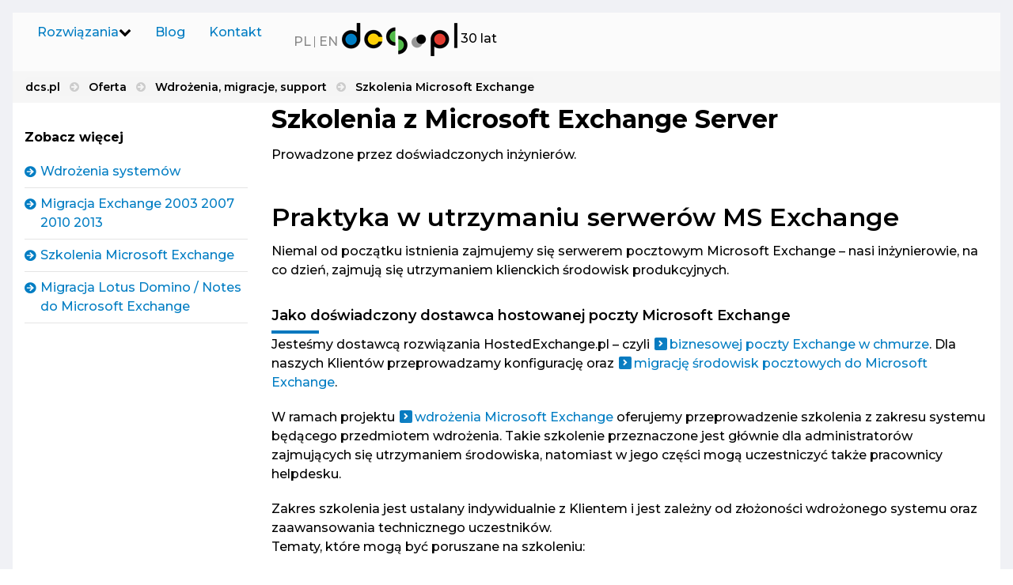

--- FILE ---
content_type: text/html; charset=utf-8
request_url: https://dcs.pl/pl/oferta/wdrozenia-migracje-support/szkolenia-microsoft-exchange/
body_size: 14508
content:






<!DOCTYPE html>
<html lang="pl">
<head itemscope itemtype="http://schema.org/WebSite">
    <meta http-equiv="X-UA-Compatible" content="IE=edge" />
    <meta http-equiv="Content-Type" content="text/html; charset=utf-8" />
    
    <meta name="google-site-verification" content="LzdSt1y3ukwD7W6FkMFl3IFUpq8o1Z91aVaUUHkv-4s" />

<!-- Global site tag (gtag.js) - Google Analytics -->
<script async src="https://www.googletagmanager.com/gtag/js?id=G-VY1J5Y4HV4"></script>
<script>
  window.dataLayer = window.dataLayer || [];
  function gtag(){dataLayer.push(arguments);}
  gtag('js', new Date());

  gtag('config', 'G-VY1J5Y4HV4');
</script>






    <meta name="viewport" content="width=device-width, initial-scale=1.0">
    


    
    
    
    
        <meta property="og:title" content="Szkolenia Microsoft Exchange">
        <meta property="og:url" content="http://dcs.pl/pl/oferta/wdrozenia-migracje-support/szkolenia-microsoft-exchange/">
        
        
        
        
        
        
        
        
        
        
        
        
        
    
    
        <meta name="twitter:domain" content="dcs.pl">
        
        <meta name="twitter:title" content="Szkolenia Microsoft Exchange">
        <meta name="twitter:url" content="http://dcs.pl/pl/oferta/wdrozenia-migracje-support/szkolenia-microsoft-exchange/">
        
        
        
        
    
    
        
        
        
        <meta itemprop="url" content="http://dcs.pl/pl/oferta/wdrozenia-migracje-support/szkolenia-microsoft-exchange/">
        
        
    



    <title itemprop='name'>Szkolenia Microsoft Exchange - dcs.pl</title>

    <link rel="shortcut icon" href="/static/b65871b/image/dcs_logo_32x32.png">
    <link rel="apple-touch-icon" href="/static/b65871b/image/dcs_logo_57x57.png">
    <link rel="apple-touch-icon" sizes="72x72" href="/static/b65871b/image/dcs_logo_72x72.png">
    <link rel="apple-touch-icon" sizes="114x114" href="/static/b65871b/image/dcs_logo_114x114.png">
    
    <link href='https://fonts.googleapis.com/css?family=Open+Sans:300italic,400italic,600italic,700italic,800italic,400,300,600,700,800&subset=latin,latin-ext' rel='stylesheet' type='text/css'>
    <link href='https://fonts.googleapis.com/css?family=Roboto:400,100,100italic,300,300italic,400italic,500,500italic,700,700italic,900,900italic&subset=latin,latin-ext' rel='stylesheet' type='text/css'>
	<link href="https://fonts.googleapis.com/css2?family=Montserrat:ital,wght@0,100..900;1,100..900&display=swap" rel="stylesheet">


    <!-- ==========================
    CSS 
    =========================== -->
    <link href="/static/b65871b/css/bootstrap.min.css" rel="stylesheet" type="text/css">
    <link href="/static/b65871b/css/font-awesome.min.css" rel="stylesheet" type="text/css">

    <link href="/static/b65871b/css/owl.carousel.css" rel="stylesheet" type="text/css">
    <link href="/static/b65871b/css/owl.theme.css" rel="stylesheet" type="text/css">
    <link href="/static/b65871b/css/owl.transitions.css" rel="stylesheet" type="text/css">

    <link href="/static/b65871b/build/style.css" rel="stylesheet" type="text/css">
    

    <link rel="canonical" href="https://dcs.pl/pl/oferta/wdrozenia-migracje-support/szkolenia-microsoft-exchange/" itemprop="url">

    <link href="/static/b65871b/build/dcs_2020.css" rel="stylesheet" type="text/css">
    <link href="/static/b65871b/css/dcs_2025.css" rel="stylesheet" type="text/css">
    
    <script src="/static/b65871b/js/jquery.js"></script>
    
</head>
<body>
    <!-- ==========================
	FACEBOOK - SHARE BUTTON 
=========================== -->
<div id="fb-root"></div>
<script>(function(d, s, id) {
  var js, fjs = d.getElementsByTagName(s)[0];
  if (d.getElementById(id)) return;
  js = d.createElement(s); js.id = id;
  js.src = "//connect.facebook.net/en_US/sdk.js#xfbml=1&version=v2.5";
  fjs.parentNode.insertBefore(js, fjs);
}(document, 'script', 'facebook-jssdk'));</script>

    



    <div id="page-wrapper">
		<div class="container">
			<div class="page-shadow">
				<header>
					<div class="container">
						<a href="/en/" class="logo">
							<img src="/static/b65871b/image/logo.png" alt="dcs.pl - logo">
							<span class="dcs-30-years">
    30 lat
</span>

						</a>
						<ul class="nav navbar-nav navbar-main-menu">
							<li><a href="#">Rozwiązania</a></li>
<!--<li><a href="#">Referencje</a></li>-->
<li><a href="/pl/blog">Blog</a></li>
<li><a href="/pl/kontakt">Kontakt</a></li>

							
						</ul>
							
							
							

							<div class="search-wrapper">
								<a href="#" class="search-toggle"><i class="fa fa-search"></i></a>
								<form action='/pl/szukaj/' id='search2'>
									<fieldset>
										<input type="text" class="form-control" id="search" placeholder="Szukaj" required name='q'>
										<button class="btn btn-primary" type="button" onclick="document.getElementById('search2').submit();"><i class="fa fa-search"></i></button>
									</fieldset>
								</form>
							</div>


							

						

						<div class="lang-wrapper">
							<a href="/pl/">PL</a>
							<a href="/en/">EN</a>
						</div>

						<button class="mobile-icon">
							<div class="navbar-toggle">
								<span></span>
								<span></span>
								<span></span>
								<span></span>
							</div>
							<span class="screen-reader-desc">Menu</span>
						</button>
					</div>

					
						
							<div class="menu-root-6">
								<!-- Tutaj idzie zawartość strony lub menu -->

							</div>
						
					
					<div class="menu-with-columns-container">
    <div class="column-menu-item">
        <div class="container">
            <div class="tab-menu">
                <div class="tab-menu-nav">
                    <ul>
                        <li class="selected"> 
                            <a href="javascript:void(0)">
                                Oprogramowanie na zamówienie
                                <i class="fa fa-chevron-right"></i>
                            </a>
                        </li>
                        <li>
                            <a href="javascript:void(0)">
                                Nasze produkty
                                <i class="fa fa-chevron-right"></i>
                            </a>
                        </li>
                        <li>
                            <a href="javascript:void(0)">
                                Sprzedaż oprogramowania
                                <i class="fa fa-chevron-right"></i>
                            </a>
                        </li>
                        <li>
                            <a href="javascript:void(0)">
                                SaaS
                                <i class="fa fa-chevron-right"></i>
                            </a>
                        </li>
                        <li>
                            <a href="javascript:void(0)">
                                Usługi informatyczne
                                <i class="fa fa-chevron-right"></i>
                            </a>
                        </li>
                    </ul>
                </div>
                <div class="tab-menu-tabs-content">
                    <div class="tab selected">
                        <div class="menu-item">
                            <a href="/pl/dowiedz-sie-wiecej/nasze-realizacje/systemy-finansowo-ubezpieczeniowe/">Produkty finansowe i ubezpieczeniowe (ABP)</a>
                            <div class="desc">
                                Usprawnia procesy biznesowe i przyspiesza wprowadzanie produktów na rynek w rozproszonych organizacjach.
                            </div>
                        </div>
                        
                        <div class="menu-item">
                            <a href="/pl/dowiedz-sie-wiecej/nasze-realizacje/bramka-sms/">Bramka SMS</a>
                            <div class="desc">
                                Ta dwukierunkowa bramka umożliwia bezpłatne wysyłanie wiadomości SMS, pozwalając operatorom promować usługi, zarabiać na odpowiedziach i zwiększać zasięg poprzez integrację ze stroną internetową.

                            </div>
                        </div>
                        
                        <div class="menu-item">
                            <a href="/pl/dowiedz-sie-wiecej/nasze-realizacje/system-zarzadzania-kosztami-ucms/">System zarządzania kosztami (UCMS)</a>
                            <div class="desc">
                                Dzięki UCMS przedsiębiorstwa mogą efektywnie analizować, monitorować i zarządzać zużyciem mediów.

                            </div>
                        </div>
                        
                        <div class="menu-item">
                            <a href="/pl/oferta/systemy-intranetowe/wdrozenia-intranetow-microsoft-sharepoint/">Systemy intranetowe</a>
                            <div class="desc">
                                Nasze systemy intranetu oferują bezpieczne rozwiązania oparte na platformie SharePoint lub open-source, co umożliwia komunikację wewnętrzną i integrację z usługą Active Directory.



                            </div>
                        </div>
                    </div>
                    
                    
                    <div class="tab">
                        <div class="menu-item">
                            <a href="/pl/oferta/narzedzia-administracyjne/zarzadzanie-listami-dystrybucyjnymi-i-skrzynkami-wspoldzielonymi-exchange/">Distribution List and Shared Mailbox Manager (DSM)</a>
                            <div class="desc">
                                Aplikacja DSM umożliwia pracownikom zarządzanie listami dystrybucyjnymi i skrzynkami pocztowymi Exchange przy minimalnym udziale administratora.
                            </div>
                        </div>
                        
                        <div class="menu-item">
                            <a href="/pl/oferta/narzedzia-administracyjne/monitoring-aplikacji-biznesowych/">Application Test Console (ATC)</a>
                            <div class="desc">
                                Oprogramowanie umożliwiające monitorowanie serwerów, aplikacji internetowych, usług i baz danych w czasie rzeczywistym za pomocą testów automatycznych, z alertami o nieprawidłowościach wysyłanymi za pomocą wiadomości SMS i e-mail.
                            </div>
                        </div>
                        
                        <div class="menu-item">
                            <a href="/pl/oferta/narzedzia-administracyjne/zarzadzanie-udzialami-sieciowymi-windows/">File Share Manager (FSM)</a>
                            <div class="desc">
                                Aplikacja internetowa umożliwiająca audyt oraz zarządzanie serwerami plików/udziałami sieciowymi Windows (uprawnienia, quoty, statystyki) w modelu self-service.

                            </div>
                        </div>
                        
                        <div class="menu-item">
                            <a href="/pl/oferta/narzedzia-administracyjne/lock-screen-manager/">Lock Screen Manager (LSM)</a>
                            <div class="desc">
                                System umożliwia zarządzanie komunikacją przy użyciu ekranów blokady (lockscreen) na firmowych komputerach.

                            </div>
                        </div>
                        
                        <div class="menu-item">
                            <a href="/pl/oferta/narzedzia-administracyjne/zarzadzanie-haslami-uzytkownikow-smsem/">SMS Password Manager (SPM)</a>
                            <div class="desc">
                                Aplikacja umożliwiająca resetowanie haseł Active Directory i odblokowywanie kont za pośrednictwem wiadomości SMS przez pracowników firmy.

                            </div>
                        </div>
                    </div>
                    <div class="tab">
                        
                        <div class="menu-item">
                            <a href="/pl/oferta/sprzedaz-oprogramowania/pakiety-microsoft-m365/">Pakiety Microsoft M365</a>
                            <div class="desc">
                                Sprzedaż subskrypocji M365 w modelu CSP. Dostęp do najnowszych aplikacji biurowych, innowacyjnych funkcji sztucznej inteligencji takich jak Microsoft Copilot.
                            </div>
                        </div>
                        <div class="menu-item">
                            <a href="/pl/oferta/sprzedaz-oprogramowania/vmware/">VMware</a>
                            <div class="desc">
                                Numer jeden w dziedzinie wirtualizacji systemów informatycznych - od analizy potrzeb, przez projektowanie, po implementację i wsparcie powdrożeniowe.

                            </div>
                        </div>
                        
                        <div class="menu-item">
                            <a href="/pl/oferta/sprzedaz-oprogramowania/microsoft-spla/">Microsoft SPLA</a>
                            <div class="desc">
                                Sprzedaż licencji Miscrosoft w miesięcznym modelu subskrypcyjnym SPLA (Service Provider License Agreement) takich produktów jak Windows Server, SQL Server, Exchange.
                            </div>
                        </div>
                        

                        
                        <div class="menu-item">
                            <a href="/pl/oferta/sprzedaz-oprogramowania/veeam/">Veeam</a>
                            <div class="desc">
                                Pełne portfolio rozwiązań backupu Veeam z profesjonalnym wsparciem i pełnym zakresem usług informatycznych.

                            </div>
                        </div>

                         <div class="menu-item">
                            <a href="/pl/oferta/sprzedaz-oprogramowania/multiportal/">MultiPortal</a>
                            <div class="desc">
                                Platforma multitenant do sprawnego zarządzania wieloma środowiskami Proxmox zlokalizowanymi w różnych centrach danych.
                            </div>
                        </div>
                        
                        <div class="menu-item">
                            <a href="/pl/oferta/sprzedaz-oprogramowania/proxmox/">Proxmox</a>
                            <div class="desc">
                                Bezpieczne i niezawodne rozwiązania klasy korporacyjnej do zarządzania serwerami wirtualnymi, backupu środowisk wirtualnych oraz ochrony serwerów pocztowych.

                            </div>
                        </div>
                        

                    </div>
                    <div class="tab">
                        <div class="menu-item">
                            <a href="/pl/oferta/oprogramowanie-dla-firm/hostedsms/">Hosted SMS</a>
                            <div class="desc">
                                Zaawansowana platforma do masowej wysyłki wiadomości SMS. Email2SMS, rozbudowane API pozwala na pełną inegrację z systemami w firmie.

                            </div>
                        </div>
                        
                        <div class="menu-item">
                            <a href="/pl/oferta/oprogramowanie-dla-firm/raportowanie-czasu-pracy/">eCzasPracy.pl</a>
                            <div class="desc">
                                System umożliwia efektywną rejestrację czasu pracy pracowników, usprawnienie śledzenia obecności i zarządzania personelem.

                            </div>
                        </div>
                        
                        <div class="menu-item">
                            <a href="/pl/oferta/oprogramowanie-dla-firm/hostedexchange/">Hosted Exchange</a>
                            <div class="desc">
                                Platforma Hosted Exchange to kompletna usługa poczty e-mail wykorzystująca serwer Microsoft Exchange i program MS Outlook.

                            </div>
                        </div>
                        
                        <div class="menu-item">
                            <a href="/pl/dowiedz-sie-wiecej/nasze-realizacje/share-file-safe/">Share File Safe</a>
                            <div class="desc">
                                Bezpieczny serwer OnPremise do wymiany plików wewnątrz i na zewnątrz firmy z zabezpieczeniem hasłem.

                            </div>
                        </div>
                        
                        
                        <div class="menu-item">
                            <a href="/pl/oferta/oprogramowanie-dla-firm/hostedwindows/">Hosted Windows</a>
                            <div class="desc">
                                Platforma hostingowa Windows Server MS SQL/.NET umożliwiająca uruchamianie aplikacji i stron internetowych bez ponoszenia kosztów infrastruktury serwerowej.

                            </div>
                        </div>
                        
                        <div class="menu-item">
                            <a href="/pl/dowiedz-sie-wiecej/nasze-realizacje/przeglady-budynku/">Przeglądy Budynku</a>
                            <div class="desc">
                                Wszystkie przeglądy budynku w jednej aplikacji. Od przeglądów kominiarskich, elektrycznych po fotowoltaikę czy kontrolę stanu wind w budynku.

                            </div>
                        </div>
                        
                        <div class="menu-item">
                            <a href="/pl/dowiedz-sie-wiecej/nasze-realizacje/sms-vote/">SMS Vote</a>
                            <div class="desc">
                                SMS Vote to interaktywny system głosowania, który umożliwia głosowanie w czasie rzeczywistym za pośrednictwem wiadomości SMS. Idealne rozwiązanie do wykorzystania podczas wydarzeń w mediach i transmisjach na żywo.

                            </div>
                        </div>
                    </div>
                    <div class="tab">
                        <!--
                        <div class="menu-item">
                            <a href="/pl/oferta/wdrozenia-migracje-support/wdrozenia-systemow/">Migracje IT</a>
                            <div class="desc">
                                Migracje systemów informatycznych wykorzystujących różne technologie: Microsoft Hyper-V, Windows Server, MS SQL, VMware vSphere.
                            </div>
                        </div>
                        -->
                        <div class="menu-item">
                            <a href="/pl/security-operations-center/">Security Operations Center (SOC) - DORA/NIS2</a>
                            <div class="desc">
                                Security as a BOX to gotowe centrum bezpieczeństwa w Twojej organizacji On-Premise (SIEM, SOAR, vCISO, Asset Management, AI Threat hunting) 
                                rozszerzone o narzędzia do badania zgodności z regulacjami w zakresie cyberbezpieczeństwa (compliance) NIS2/DORA/ISO27001
                            </div>
                        </div>
                        
                        <div class="menu-item">
                            <a href="/pl/oferta/wdrozenia-migracje-support/migracja-exchange-2003-2007-2010-2013/">Migracje MS Exchange</a>
                            <div class="desc">
                                Migracje z systemów MS Exchange 2003, 2010, 2013 oraz 2019, a także z systemów Lotus Domino do MS Exchange.
Wdrażanie i migracje środowisk hybrydowych M365 (Exchange Online) – On-Premises

                            </div>
                        </div>
                        <div class="menu-item">
                            <a href="/pl/oferta/wdrozenia-migracje-support/wdrozenia-systemow/">Wdrożenia IT</a>
                            <div class="desc">
                                Kompleksowa usługa obejmująca analizę potrzeb biznesowych, planowanie, realizację i wsparcie powdrożeniowe.  Specjalizujemy się w rozwiązaniach Microsoft.

                            </div>
                        </div>
                        <div class="menu-item">
                            <a href="/pl/oferta/outsourcing-obsluga-informatyczna/">Wsparcie IT</a>
                            <div class="desc">
                                Kompleksowa obsługa informatyczna, wsparcie jako rozszerzenie kompetencji własnego działu IT, administracja serwerami w firmie

                            </div>
                        </div>
                        
                    </div>
                </div>
            </div>
        </div>
    </div>
    <div class="column-menu-item" not-multicolumn></div>
    <div class="column-menu-item" not-multicolumn></div>
    <div class="column-menu-item" not-multicolumn></div>
</div>

				</header>

				<div class="mobile-menu navigation-mobile">
					<div class="menu-wrapper">
						<nav class="navigation" role="navigation">
							<ul class="nav menu">
								<ul class="nav menu">
    <li class="dropdown">
        <a href="#" class="dropdown-toggle" data-toggle="dropdown">Rozwiązania<i class="fa fa-chevron-down"></i></a>
        <ul class="dropdown-menu" style="display: none;">
            <li class="dropdown">
                <a href="#" class="dropdown-toggle" data-toggle="dropdown">Oprogramowanie na zamówienie<i class="fa fa-chevron-down"></i></a>
                <ul class="dropdown-menu">
                    <li><a href="/pl/dowiedz-sie-wiecej/nasze-realizacje/systemy-finansowo-ubezpieczeniowe/"><i class="fa fa-angle-double-right"></i>Produkty finansowe i ubezpieczeniowe (ABP)</a></li>
                    <li><a href="/pl/dowiedz-sie-wiecej/nasze-realizacje/bramka-sms/"><i class="fa fa-angle-double-right"></i>Bramka SMS</a></li>
                    <li><a href="/pl/dowiedz-sie-wiecej/nasze-realizacje/system-zarzadzania-kosztami-ucms/"><i class="fa fa-angle-double-right"></i>System zarządzania kosztami (UCMS)</a></li>
                    <li><a href="/pl/oferta/systemy-intranetowe/platforma-intranetowa/"><i class="fa fa-angle-double-right"></i>Systemy Intranetowe</a></li>
                </ul>
            </li>
            
            <li class="dropdown">
                <a href="#" class="dropdown-toggle" data-toggle="dropdown">Nasze produkty<i class="fa fa-chevron-down"></i></a>
                <ul class="dropdown-menu">
                    <li><a href="/pl/oferta/narzedzia-administracyjne/zarzadzanie-listami-dystrybucyjnymi-i-skrzynkami-wspoldzielonymi-exchange/"><i class="fa fa-angle-double-right"></i>Distribution List and Shared Mailbox Manager (DSM)</a></li>
                    <li><a href="/pl/oferta/narzedzia-administracyjne/monitoring-aplikacji-biznesowych/"><i class="fa fa-angle-double-right"></i>Application Test Console (ATC)</a></li>
                    <li><a href="/pl/oferta/narzedzia-administracyjne/zarzadzanie-udzialami-sieciowymi-windows/"><i class="fa fa-angle-double-right"></i>File Share Manager (FSM)</a></li>
                    <li><a href="/pl/oferta/narzedzia-administracyjne/lock-screen-manager/"><i class="fa fa-angle-double-right"></i>Lock Screen Manager ( LSM)</a></li>
                    <li><a href="/pl/oferta/narzedzia-administracyjne/zarzadzanie-haslami-uzytkownikow-smsem/"><i class="fa fa-angle-double-right"></i>SMS Password Manager (SPM)</a></li>
                </ul>
            </li>
            <li class="dropdown"><a href="#" class="dropdown-toggle" data-toggle="dropdown">Sprzedaż oprogramowania<i class="fa fa-chevron-down"></i></a>
                <ul class="dropdown-menu">
                    <li><a href="/pl/oferta/sprzedaz-oprogramowania/pakiety-microsoft-m365/"><i class="fa fa-angle-double-right"></i>Pakiety Office M365</a></li>
                    <li><a href="/pl/oferta/sprzedaz-oprogramowania/vmware/"><i class="fa fa-angle-double-right"></i>VMware</a></li>
                    <li><a href="/pl/oferta/sprzedaz-oprogramowania/microsoft-spla/"><i class="fa fa-angle-double-right"></i>Microsoft SPLA</a></li>
                    <li><a href="/pl/oferta/sprzedaz-oprogramowania/veeam/"><i class="fa fa-angle-double-right"></i>Veeam</a></li>
                    <li><a href="/pl/oferta/sprzedaz-oprogramowania/multiportal/"><i class="fa fa-angle-double-right"></i>MultiPortal</a></li>
                    <li><a href="/pl/oferta/sprzedaz-oprogramowania/proxmox/"><i class="fa fa-angle-double-right"></i>Proxmox</a></li>
                </ul>
            </li>
            <li class="dropdown"><a href="#" class="dropdown-toggle" data-toggle="dropdown">SaaS<i class="fa fa-chevron-down"></i></a>
                <ul class="dropdown-menu">
                    <li><a href="/pl/oferta/oprogramowanie-dla-firm/hostedsms/"><i class="fa fa-angle-double-right"></i>Hosted SMS</a></li>
                    <li><a href="/pl/oferta/oprogramowanie-dla-firm/raportowanie-czasu-pracy/"><i class="fa fa-angle-double-right"></i>eczaspracy.pl</a></li>
                    <li><a href="/pl/oferta/oprogramowanie-dla-firm/hostedexchange/"><i class="fa fa-angle-double-right"></i>Hosted Exchange</a></li>
                    <li><a href="/pl/dowiedz-sie-wiecej/nasze-realizacje/share-file-safe/"><i class="fa fa-angle-double-right"></i>Share File Safe</a></li>
                    <li><a href="/pl/oferta/oprogramowanie-dla-firm/hostedwindows/"><i class="fa fa-angle-double-right"></i>Hosted Windows</a></li>
                    <li><a href="/pl/dowiedz-sie-wiecej/nasze-realizacje/przeglady-budynku/"><i class="fa fa-angle-double-right"></i>Przeglądy Budynku</a></li>
                    <li><a href="/pl/dowiedz-sie-wiecej/nasze-realizacje/sms-vote/"><i class="fa fa-angle-double-right"></i>SMS Vote</a></li>
                </ul>
            </li>
            <li class="dropdown"><a href="#" class="dropdown-toggle" data-toggle="dropdown">IT Services<i class="fa fa-chevron-down"></i></a>
                <ul class="dropdown-menu">
                    <!--<li><a href="/pl/oferta/wdrozenia-migracje-support/wdrozenia-systemow/"><i class="fa fa-angle-double-right"></i>Migracje IT</a></li>-->
                    <li><a href="/pl/security-operations-center/"><i class="fa fa-angle-double-right"></i>Security Operations Center (SOC) - DORA/NIS2</a></li>
                    <li><a href="/pl/oferta/wdrozenia-migracje-support/migracja-exchange-2003-2007-2010-2013/"><i class="fa fa-angle-double-right"></i>Exchange Migration</a></li>
                    <li><a href="/pl/oferta/wdrozenia-migracje-support/wdrozenia-systemow/"><i class="fa fa-angle-double-right"></i>Wdrożenia IT</a></li>
                    <li><a href="/pl/oferta/outsourcing-obsluga-informatyczna/">Wsparcie IT</a></li>
                </ul>
            </li>
        </ul>
    </li>
    <li><a href="#">Referencje</a></li>
    <li><a href="/pl/blog">Blog</a></li>
    <li><a href="/pl/kontakt">Kontakt</a></li>
</ul>

								
							</ul>
						</nav>
					</div>
				</div>

				<main>
					<section class="breadcrumb-wrapper">
						<div class="container">
							<ol class="breadcrumb"  itemscope itemtype="http://schema.org/BreadcrumbList">
								
    
        <li itemprop="itemListElement" itemscope itemtype="http://schema.org/ListItem">
            <a href="/pl/" itemprop="item">
                <span itemprop="name">dcs.pl</span>
                <meta itemprop="position" content="1" />
            </a>
        </li>
    

    
        <li itemprop="itemListElement" itemscope itemtype="http://schema.org/ListItem">
            <a href="/pl/oferta/" itemprop="item">
                <span itemprop="name">Oferta</span>
                <meta itemprop="position" content="2" />
            </a>
        </li>
    

    
        <li itemprop="itemListElement" itemscope itemtype="http://schema.org/ListItem">
            <a href="/pl/oferta/wdrozenia-migracje-support/" itemprop="item">
                <span itemprop="name">Wdrożenia, migracje, support</span>
                <meta itemprop="position" content="3" />
            </a>
        </li>
    

    
        <li itemprop="itemListElement" itemscope itemtype="http://schema.org/ListItem">
            <a href="/pl/oferta/wdrozenia-migracje-support/szkolenia-microsoft-exchange/" itemprop="item">
                <span itemprop="name">Szkolenia Microsoft Exchange</span>
                <meta itemprop="position" content="4" />
            </a>
        </li>
    

							</ol>
						</div>
					</section>

					<!-- WERSJA POLSKA -->
					

						
						<!-- ==========================
							HEADER - END
						=========================== -->

					
				<!-- END WERSJA POLSKA -->

				

<section id="features" class="content">     

  <div class="container">       
      <div class="row">
          
          <div class="col-md-4 col-lg-3 hidden-xs hidden-sm">
		    
            <div class="features-sidebar" data-offset-top="400">
              
              <h3 class="color">Zobacz więcej</h3>
              
              


<ul class="nav vertical-nav">

    <li ><a class="scroll" href="/pl/oferta/wdrozenia-migracje-support/wdrozenia-systemow/"><i class="fa fa-angle-double-right"></i>Wdrożenia systemów</a></li>

    <li ><a class="scroll" href="/pl/oferta/wdrozenia-migracje-support/migracja-exchange-2003-2007-2010-2013/"><i class="fa fa-angle-double-right"></i>Migracja Exchange 2003 2007 2010 2013</a></li>

    <li class="active"><a class="scroll" href="/pl/oferta/wdrozenia-migracje-support/szkolenia-microsoft-exchange/"><i class="fa fa-angle-double-right"></i>Szkolenia Microsoft Exchange</a></li>

    <li ><a class="scroll" href="/pl/oferta/wdrozenia-migracje-support/migracja-lotus-domino-notes-do-microsoft-exchange/"><i class="fa fa-angle-double-right"></i>Migracja Lotus Domino / Notes do Microsoft Exchange</a></li>

</ul>
              
            </div>
			
          </div>
          <div class="col-md-8 col-lg-9">
				<div class="content-wrapper">
					 

<div class="content-wrapper">

    <h1>Szkolenia z Microsoft Exchange Server</h1>

<p>Prowadzone przez doświadczonych inżynierów.</p>

<h2>Praktyka w utrzymaniu serwerów MS Exchange</h2>

<p>Niemal od początku istnienia zajmujemy się serwerem pocztowym Microsoft Exchange – nasi inżynierowie, na co dzień, zajmują się utrzymaniem klienckich środowisk produkcyjnych.</p>

<h3>Jako doświadczony dostawca hostowanej poczty Microsoft Exchange</h3>

<p>Jesteśmy dostawcą rozwiązania HostedExchange.pl – czyli <a href="http://hostedexchange.pl">biznesowej poczty Exchange w chmurze</a>. Dla naszych Klientów przeprowadzamy konfigurację oraz <a href="/pl/oferta/wdrozenia-migracje-support/migracja-exchange-2003-2007-2010-2013/">migrację środowisk pocztowych do Microsoft Exchange</a>.</p>

<p>W ramach projektu <a href="/pl/oferta/wdrozenia-migracje-support/wdrozenia-systemow/">wdrożenia Microsoft Exchange</a> oferujemy przeprowadzenie szkolenia z zakresu systemu będącego przedmiotem wdrożenia. Takie szkolenie przeznaczone jest głównie dla administratorów zajmujących się utrzymaniem środowiska, natomiast w jego części mogą uczestniczyć także pracownicy helpdesku.</p>

<p>Zakres szkolenia jest ustalany indywidualnie z Klientem i jest zależny od złożoności wdrożonego systemu oraz zaawansowania technicznego uczestników.<br>
Tematy, które mogą być poruszane na szkoleniu:</p>

<ul>
	<li>Wprowadzenie do funkcjonowania systemów pocztowych</li>
	<li>Charakterystyka rozwiązania Microsoft Exchange</li>
	<li>Opis narzędzi do zarządzania Microsoft Exchange i systemem pocztowym</li>
	<li>Opis architektury środowiska wdrożonego u Klienta</li>
	<li>Konfiguracja DNS w zakresie systemu pocztowego</li>
	<li>Wprowadzenie do PowerShella</li>
	<li>High Availability (wysoka dostępność) w Microsoft Exchange, DAG, zarządzanie bazami danych, ruch transportowy</li>
	<li>Zarządzanie obiektami przyjmującymi maile (skrzynki, skrzynki współdzielone, listy dystrybucyjne, skrzynki zasobowe, kontakty)</li>
	<li>Analiza logów Microsoft Exchange (Message Tracking, Protocol Log, IIS)</li>
	<li>Konfiguracja zabezpieczeń antyspamowych (SenderID, Content Filtering, Whitelist, Blacklist, Reverse DNS)</li>
	<li>Konfiguracja autodiscover</li>
	<li>Konfiguracja kanałów dostępowych SMTPS, IMAP4, POP3</li>
	<li>Analiza typowych raportów niedostarczenia wiadomości</li>
	<li>Typowe zlecenia utrzymaniowe (przywracanie skasowanych maili, eksport skrzynki do pliku pst, podłączanie udostępnionych skrzynek, wysyłanie wiadomości jako inny użytkownik)</li>
	<li>Osobny moduł na temat korzystania z Outlooka</li>
</ul>

<p>Skontaktuj się z nami i razem ustalimy zakres szkolenia - <a href="http://dcs.pl/pl/kontakt/">Kontakt</a></p>
 
 
</div>

				</div>
          </div>
		  
      </div>
  </div>
</section>

			
				</main>

				<footer>
					<div class="container">
						<div class="row">
							<button class="mobile-icon">
	<div class="navbar-toggle">
		<span></span>
		<span></span>
		<span></span>
		<span></span>
	</div>
</button>
<style>
    footer {
        .footer-margin {
            width: 90%;
        }
      
        .footer-column {
            width: calc(100% / 6);

            @media (max-width: 1200px) {
                width: 33%;
            }
        }
        
        @media (max-width: 1200px) {
            .footer-column:nth-child(2n + 1) {
                clear: none;
            }
            
            .footer-column:nth-child(3n + 1) {
                clear: both;
            }
        }
        
        @media (max-width: 968px) {
            .footer-column {
                width: 50%;
            }
            
            .footer-column:nth-child(2n + 1) {
                clear: both;
            }
            
            .footer-column:nth-child(3n + 1) {
                clear: none;
            }
        }
        
        @media (max-width: 600px) {
            .footer-column {
                width: 100%;
            }
        }
    }
</style>


<div class="container">
	<div class="footer-margin">
		<div class="stay-connected-split">
			<div class="left-side">
				<svg width="221" viewBox="0 0 2221 667" version="1.1" xmlns="http://www.w3.org/2000/svg" xmlns:xlink="http://www.w3.org/1999/xlink" xml:space="preserve" style="fill-rule:evenodd;clip-rule:evenodd;stroke-linejoin:round;stroke-miterlimit:2;">
                    <path d="M1083.21,294.692C1163.11,294.692 1227.86,359.454 1227.86,439.329C1227.86,519.225 1163.12,583.975 1083.23,583.975L1083.21,294.692ZM1027.05,426.196C947.167,426.196 882.404,361.438 882.404,281.562C882.4,201.679 947.154,136.913 1027.04,136.913L1027.05,426.196Z" style="fill:#53ba5d;"/>
                    <path d="M2013.09,334.988C2013.01,419.25 1944.65,487.496 1860.38,487.421C1776.13,487.358 1707.88,418.983 1707.96,334.729C1708.03,250.458 1776.39,182.217 1860.65,182.288C1944.91,182.362 2013.15,250.725 2013.09,334.988Z" style="fill:#f26532;fill-rule:nonzero;"/>
                    <path d="M788.025,333.629C787.521,426.021 712.221,500.525 619.821,500.017C527.429,499.517 452.929,424.213 453.429,331.821C453.929,239.421 529.237,164.933 621.633,165.429C714.033,165.925 788.529,241.225 788.025,333.629Z" style="fill:#ffce2b;fill-rule:nonzero;"/>
                    <path d="M1537.15,389.1C1536.84,445.975 1490.47,491.833 1433.6,491.525C1376.74,491.221 1330.88,444.862 1331.17,387.992C1331.49,331.104 1377.85,285.258 1434.73,285.563C1491.6,285.871 1537.45,332.221 1537.15,389.1Z" style="fill:#939598;fill-rule:nonzero;"/>
                    <path d="M357.358,335.146C357.908,423.513 286.721,495.592 198.35,496.146C109.979,496.7 37.892,425.504 37.342,337.138C36.792,248.771 107.983,176.683 196.358,176.129C284.721,175.583 356.808,246.771 357.358,335.146Z" style="fill:#1c7ec2;fill-rule:nonzero;"/>
                    <path d="M619.246,226.917C560.808,226.604 513.175,273.725 512.85,332.179C512.538,390.608 559.663,438.246 618.113,438.558C659.421,438.787 695.25,415.242 712.854,380.812C713.396,379.604 713.967,379.042 714.583,378.508C715.104,378.054 715.667,377.717 717.475,377.483C717.475,377.483 777.825,377.804 780.454,377.829C783.083,377.842 783.404,380.575 783,381.921C761.754,453.017 695.7,504.671 617.754,504.242C523.033,503.729 446.662,426.533 447.171,331.808C447.683,237.092 524.887,160.729 619.6,161.237C697.554,161.654 763.05,214.025 783.521,285.329C783.913,286.692 783.567,289.417 780.929,289.404C778.304,289.392 717.95,289.071 717.95,289.071C716.138,288.817 715.596,288.467 715.075,288.008C714.454,287.467 713.9,286.908 713.367,285.692C696.137,251.067 660.563,227.142 619.246,226.917ZM856.433,284.087L856.433,283.979C856.433,191.696 929.333,116.417 1020.68,112.625C1023.09,112.517 1027.94,112.75 1027.94,119.504L1027.94,170.979C1027.94,175.358 1023.2,178.229 1020.86,178.379C965.712,182.017 922.121,227.908 922.117,283.971L922.117,284.087C922.121,340.146 965.725,386.029 1020.87,389.662C1023.21,389.825 1027.95,392.696 1027.95,397.067C1027.95,411.558 1027.95,443.358 1027.95,448.546C1027.95,455.296 1023.1,455.533 1020.7,455.433C929.342,451.638 856.437,376.375 856.433,284.087ZM1253.41,441.358L1253.41,441.475C1253.4,533.758 1180.51,609.029 1089.14,612.829C1086.75,612.925 1081.9,612.7 1081.9,605.938C1081.9,600.762 1081.9,568.958 1081.9,554.483C1081.9,550.1 1086.63,547.221 1088.97,547.067C1144.12,543.421 1187.72,497.546 1187.71,441.475L1187.71,441.358C1187.71,385.3 1144.11,339.417 1088.96,335.783C1086.62,335.629 1081.9,332.75 1081.89,328.367L1081.89,276.9C1081.89,270.15 1086.73,269.921 1089.14,270.017C1180.5,273.808 1253.4,349.075 1253.41,441.358ZM1598.62,334.838C1598.37,383.204 1558.95,422.204 1510.58,421.933C1462.22,421.683 1423.22,382.262 1423.48,333.892C1423.74,285.525 1463.16,246.529 1511.53,246.796C1559.89,247.054 1598.89,286.467 1598.62,334.838ZM372.033,335.358L372.071,335.288C372.658,430 296.35,507.279 201.629,507.867C106.921,508.458 29.658,432.146 29.071,337.429C28.471,242.717 104.779,165.45 199.496,164.854C239.45,164.608 276.308,178.046 305.608,200.775L305.45,191.842L305.138,36.138L305.225,35.804C305.2,31.775 308.442,28.496 312.479,28.462L313.425,28.454C313.429,28.454 360.725,28.154 360.725,28.154L363.467,28.092C367.5,28.067 370.787,31.321 370.808,35.35L370.825,36.046L372.033,335.358ZM201.225,442.175C259.667,441.812 306.75,394.129 306.387,335.7C306.021,277.254 258.346,230.175 199.908,230.538C141.463,230.9 94.379,278.579 94.746,337.021C95.108,395.458 142.783,442.537 201.225,442.175ZM1859.46,163.35C1954.16,162.758 2031.43,239.067 2032.01,333.788C2032.63,428.504 1956.31,505.775 1861.59,506.354C1821.63,506.608 1784.77,493.167 1755.48,470.437L1755.63,479.371L1755.94,646.058L1755.86,646.392C1755.89,650.421 1752.65,653.7 1748.6,653.721L1747.65,653.742L1700.35,654.042L1697.62,654.1C1693.59,654.129 1690.3,650.875 1690.27,646.842L1690.27,646.15L1689.06,335.858L1689.03,335.929C1688.43,241.212 1764.73,163.942 1859.46,163.35ZM1861.18,440.671C1919.62,440.312 1966.71,392.638 1966.33,334.196C1965.98,275.758 1918.3,228.679 1859.86,229.042C1801.42,229.412 1754.34,277.079 1754.7,335.517C1755.05,393.963 1802.74,441.042 1861.18,440.671ZM2194.59,491.079C2194.59,494.592 2191.75,497.433 2188.23,497.433L2136.58,497.433C2133.07,497.433 2130.21,494.592 2130.21,491.079L2130.21,36.283C2130.21,32.771 2133.07,29.921 2136.58,29.921L2188.23,29.921C2191.75,29.921 2194.59,32.771 2194.59,36.283L2194.59,491.079Z" style="fill:#231f20;"/>
                </svg>

			</div>
			<div class="right-side">
				<div class="linkedin-split">
					<div class="left-side">
						<a href="https://pl.linkedin.com/company/dcs.pl-sp.-z-o.o." target="_blank" rel="nofollow"><span class="linked-in-text">dcs.pl - linkedin</span>
    						<svg width="60" height="60" viewBox="0 0 60 60" version="1.1" xmlns="http://www.w3.org/2000/svg" xmlns:xlink="http://www.w3.org/1999/xlink" xml:space="preserve" xmlns:serif="http://www.serif.com/" style="fill-rule:evenodd;clip-rule:evenodd;stroke-linejoin:round;stroke-miterlimit:2;">
                                <path d="M30,0C46.557,0 60,13.443 60,30C60,46.557 46.557,60 30,60C13.443,60 0,46.557 0,30C0,13.443 13.443,0 30,0ZM18.575,14.707C16.398,14.707 14.63,16.475 14.63,18.653C14.63,20.83 16.398,22.598 18.575,22.598C20.753,22.598 22.521,20.83 22.521,18.653C22.521,16.475 20.753,14.707 18.575,14.707ZM32.143,34.145C32.143,34.145 32.266,30.392 35.992,30.392C39.719,30.392 39.457,34.383 39.457,35.492C39.457,35.524 39.462,35.556 39.472,35.589L39.457,35.589L39.457,46.077L46,46.077L46,34.428C46,32.991 46.019,31.056 45.405,29.27C44.535,26.739 42.582,24.523 38.302,24.523C35.063,24.523 33.055,26.51 32.143,27.697L32.143,25.1L25.664,25.1L25.664,46.077L32.143,46.077L32.143,34.145ZM21.751,25.1L15.207,25.1L15.207,46.077L21.751,46.077L21.751,25.1Z" style="fill:#007dc3;"/>
                            </svg>
                        </a>
					</div>
					<div class="right-side">
						<span class="big">Bądź na bieżąco</span>
						<span class="text">Śledź nas na LinkedIn, aby otrzymywać aktualizacje i informacje.</span>
					</div>
				</div>
			</div>
		</div>
		<div class="footer-frame">
			<div class="row">
				<div class="footer-column">
					<h3 class="toggler"><i class="fa fa-chevron-down"></i> Kontakt</h3>
					<div class="mobile-exp">
    					<p>
    						dcs.pl Sp. z o.o, <br/>
    						ul. Puławska 303, <br/>
    						02-785 Warszawa, <br/>
    						NIP: 951-20-63-362, <br/>
    						<a href="tel:48225486000">+48 22 5486000</a>, <br/>
    						<a href="mailto:info@dcs.pl">info@dcs.pl</a>
    					</p>
					</div>
				</div>    
				<div class="footer-column">
					<h3 class="toggler"><i class="fa fa-chevron-down"></i> O firmie</h3>
					<div class="mobile-exp">
    					<ul>
    						<li><a href="https://dcs.pl/pl/kontakt/">Kontakt z nami </a></li>
    						<li><a href="https://dcs.pl/pl/o-firmie/o-nas/">O nas</a></li>
    						<!--<li><a href="#">FAQ</a></li>-->
    						<li><a href="https://dcs.pl/pl/blog/">Blog</a></li>
    						<li><a href="https://dcs.pl/pl/o-firmie/praca-w-dcspl/mlodszy-programista-net-warszawa-ursynow/">Kariera</a></li>
    					</ul>
					</div>
				</div>                               
				<div class="footer-column">
					<h3 class="toggler"><i class="fa fa-chevron-down"></i> Zasoby</h3>
                    <div class="mobile-exp">
    					<ul>
    						<li><a href="https://dcs.pl/pl/o-firmie/polityka-prywatnosci/">Polityka prywatności </a></li>
    						<!--<li><a href="#">Warunki użytkowania </a></li>-->
    						<li><a href="https://dcs.pl/pl/aktualnosci/">Aktualności dcs.pl</a></li>
    						<!--<li><a href="#">Branże</a></li>-->
    					</ul>
                    </div>
				</div>
				<div class="footer-column">
					<h3 class="toggler"><i class="fa fa-chevron-down"></i> Usługi</h3>
                    <div class="mobile-exp">
    					<ul>
    						<li><a href="https://dcs.pl/pl/oferta/oprogramowanie-na-zamowienie/" target="_blank">Projekty na zamówienie</a></li>
    						

    						<li><a href="https://dcs.pl/pl/oferta/wdrozenia-migracje-support/wdrozenia-systemow/">Implementacja Systemów</a></li>
    						<li><a href="https://dcs.pl/pl/oferta/wynajem-specjalistow-it/">Outsourcing</a></li>
    						<!--<li><a href="#">Consultation</a></li>-->
    					</ul>
                    </div>
				</div>
					  
				<div class="footer-column">
					<h3 class="toggler"><i class="fa fa-chevron-down"></i> Produkty</h3>
                    <div class="mobile-exp">
    					<ul>
    						<li><a href="https://dcs.pl/pl/oferta/narzedzia-administracyjne/">Narzędzia administracyjne</a></li>
    						<li><a href="https://dcs.pl/pl/dowiedz-sie-wiecej/oprogramowanie-jako-usluga/">Software as a Service</a></li>
    						<li><a href="https://dcs.pl/pl/dowiedz-sie-wiecej/nasze-realizacje/systemy-finansowo-ubezpieczeniowe/">Produkty finansowe & ubezpieczeniowe</a></li>
    					</ul>
                    </div>
				</div>
				

				
				<div class="footer-column">
					<h3 class="toggler"><i class="fa fa-chevron-down"></i> Nasze serwisy</h3>
                        <div class="mobile-exp">
    					<ul>
    						<li><a href="http://hostedsms.pl" target="_blank">Hosted SMS</a></li>
    						<li><a href="http://hostedexchange.pl" target="_blank">Hosted Exchange</a></li>
    						<li><a href="http://hostedwindows.pl" target="_blank">Hosted Windows</a></li>
    						<li><a href="https://eczaspracy.pl" target="_blank">eCzasPracy.pl</a></li>
    						<li><a href="https://przegladybudynku.pl" target="_blank">Przeglądy Budynku</a></li>
    						<li><a href="https://sharefilesafe.com/pl/" target="_blank">Share File Safe</a></li>
    						<li><a href="https://filesharemanagement.com/pl/" target="_blank">File Share Manager</a></li>
    						<li><a href="https://lockscreenmanager.com/pl/" target="_blank">Lock Screen Manager</a></li>
    					</ul>
					</div>
				</div>

			  </div>
		  </div>
		  
		<div class="linkedin-split">
			<div class="left-side">
				<a href="https://pl.linkedin.com/company/dcs.pl-sp.-z-o.o." target="_blank" rel="nofollow"><span class="linked-in-text">dcs.pl - linkedin</span>
					<svg width="60" height="60" viewBox="0 0 60 60" version="1.1" xmlns="http://www.w3.org/2000/svg" xmlns:xlink="http://www.w3.org/1999/xlink" xml:space="preserve" xmlns:serif="http://www.serif.com/" style="fill-rule:evenodd;clip-rule:evenodd;stroke-linejoin:round;stroke-miterlimit:2;">
                        <path d="M30,0C46.557,0 60,13.443 60,30C60,46.557 46.557,60 30,60C13.443,60 0,46.557 0,30C0,13.443 13.443,0 30,0ZM18.575,14.707C16.398,14.707 14.63,16.475 14.63,18.653C14.63,20.83 16.398,22.598 18.575,22.598C20.753,22.598 22.521,20.83 22.521,18.653C22.521,16.475 20.753,14.707 18.575,14.707ZM32.143,34.145C32.143,34.145 32.266,30.392 35.992,30.392C39.719,30.392 39.457,34.383 39.457,35.492C39.457,35.524 39.462,35.556 39.472,35.589L39.457,35.589L39.457,46.077L46,46.077L46,34.428C46,32.991 46.019,31.056 45.405,29.27C44.535,26.739 42.582,24.523 38.302,24.523C35.063,24.523 33.055,26.51 32.143,27.697L32.143,25.1L25.664,25.1L25.664,46.077L32.143,46.077L32.143,34.145ZM21.751,25.1L15.207,25.1L15.207,46.077L21.751,46.077L21.751,25.1Z" style="fill:#007dc3;"/>
                    </svg>
                </a>
			</div>
			<div class="right-side">
				<span class="big">Bądź na bieżąco</span>
				<span class="text">Śledź nas na LinkedIn, aby otrzymywać aktualizacje i informacje.</span>
			</div>
		</div>
		
		<!--
		<div class="footer-frame">
			<div class="row">
				<div class="footer-column">
					<h3>Kontakt z firmą</h3>
					<p>
						dcs.pl Sp. z o.o, <br/>
						ul. Puławska 303, <br/>
						02-785 Warszawa, <br/>
						NIP: 951-20-63-362, <br/>
						<a href="tel:48225486000">+48 22 5486000</a>, <br/>
						<a href="mailto:info@dcs.pl">info@dcs.pl</a>
					</p>
				</div>    
				<div class="footer-column">
					<h3>O firmie</h3>
					<ul>
						<li><a href="https://dcs.pl/pl/kontakt">Kontakt z nami</a></li>
						<li><a href="https://dcs.pl/pl/o-firmie/o-nas">O nas</a></li>
						<li><a href="#">FAQ</a></li>
						<li><a href="https://dcs.pl/pl/blog">Blog</a></li>
						<li><a href="https://dcs.pl/pl/o-firmie/praca-w-dcspl">Kariera</a></li>
					</ul>
				</div>                               
				<div class="footer-column">
					<h3>Zasoby</h3>

					<ul>
						<li><a href="https://dcs.pl/pl/o-firmie/polityka-prywatnosci/">Polityka prywatności</a></li>
						<li><a href="#">Warunki użytkowania</a></li>
						<li><a href="https://dcs.pl/pl/aktualnosci/">Aktualności dcs.pl</a></li>
						<li><a href="#">Branże</a></li>
					</ul>

				</div>
				<div class="footer-column">
					<h3>Usługi</h3>

					<ul>
						<li><a href="http://hostedsms.pl" target="_blank">Hosted SMS</a></li>
						<li><a href="http://hostedexchange.pl" target="_blank">Hosted Exchange</a></li>
						<li><a href="http://hostedwindows.pl" target="_blank">Hosted Windows</a></li>
						<li><a href="https://sharefilesafe.com/en/" target="_blank">Share File Safe</a></li>
						<li><a href="https://filesharemanagement.com/en/" target="_blank">File Share Manager</a></li>
						<li><a href="https://dcs.pl/pl/oferta/oprogramowanie-na-zamowienie">Projekty na zamówienie</a></li>
					</ul>

				</div>
					  
				<div class="footer-column">
					<h3>Produkty</h3>

					<ul>
						<li><a href="#">Share Files Safe</a></li>
						<li><a href="#">File Share Manager</a></li>
						<li><a href="https://dcs.pl/pl/oferta/wynajem-specjalistow-it/" target="_blank">Outsourcing</a></li>
						<li><a href="https://dcs.pl/pl/oferta/narzedzia-administracyjne/" target="_blank">Narzędzia administracyjne</a></li>
						<li><a href="https://dcs.pl/pl/dowiedz-sie-wiecej/oprogramowanie-jako-usuga/" target="_blank">Software as a Service</a></li>
					</ul>

				</div>

			  </div>
		  </div>
		  -->
	</div> 
</div>

<script>
    $('document').ready(function () {
        $('.compare-table table').each(function() {
            $(this).wrapAll('<div class="mobile-table-wrapper"></div>')
            $(this).find('thead th:gt(0)').each(function () {
                $(this).closest('.mobile-table-wrapper').append('<div class="mobile-column">'+
                '<h3>'+$(this).text()+'</h3><div class="features-wrapper"></div></div>');
            })
            $(this).find('tbody tr').each(function () {
               $(this).find('td:gt(0)').each(function () {
                   //jest w pakiecie/nie jest - testowanie
                   var element_index=$(this).index() + 1;
                   var element_header=$(this).closest('tr').find('> *:nth-child(1)').text();
                   console.log(element_header);
                   if($(this).find('.table-checked').length > 0) { 
                       $(this).closest('.mobile-table-wrapper')
                            .find('.mobile-column:nth-child('+element_index+')')
                            .append('<div class="item included-item"><div class="title">'+element_header+'</div><div class="value">' + $(this).html() + '</div></div>');
                       console.log('tak');
                   }
                   else {
                        console.log('nie');
                        $(this).closest('.mobile-table-wrapper')
                            .find('.mobile-column:nth-child('+element_index+')')
                            .append('<div class="item not-included-item"><div class="title">'+element_header+'</div><div class="value">' + $(this).html() + '</div></div>');
                   }
               })
            });
        });
    });
</script>
<style>
.box-tags {
    float: left;
}

.box {
  float: left;
  width: 100%;
}

.box-margin {
  .box {
    h3 {
        text-transform: none !important;
        }
    }
}

.mobile-table-wrapper .mobile-table-wrapper .mobile-column {
    display: none !important;
}

.item.not-included-item {
  display: none;
}

a[data-fslightbox] {
  display: inline-block;
  position: relative;
  z-index: 111;
}

.jumbotron h1 {
font-weight: bold;
}

.breadcrumb-wrapper + .jumbotron + #features .features-sidebar {
	padding-top:  0;
}

.features-content #features-typography .content-wrapper h2:first-child {
margin-top: 0;
}

#features {
    #features-typography {
        > h2:first-child {
            margin-top: 0;
        }
    }
    
    .jumbotron {
        margin-bottom: 0;
    }
}

.product-item {
    .btn {
        margin-top: 16px;
    }
}

.middle-page-content {
  width: 740px;
  margin: 0 auto;
  max-width: 100%;
}

ul.pagination li {
    float: left;
}

header .navbar-nav .dropdown-menu .dropdown-menu {
    top: 0;
    transform: translateX(-100%);
    margin-right: 100%;
    left: initial;
}

.swiper-button-next, .swiper-button-prev {
  color: var(--brandprimary);
}

.linked-in-text {
  position: absolute;
  opacity: 0;
}

.swiper {
   .swiper-slide {
        padding-left: 0;
        padding-right: 0;
    }  
}

.overlay-wrapper .overlay .plus-hovered {
    display: none;
}

.related-div {
    display: none !important;
}

.links span.btn {
    border-color: transparent !important;
    padding-left: 0 !important;
    padding-right: 0 !important;
    min-width: initial !important;
}

@media (max-width: 768px) {

    .timeline-section .timeline:before {
    
      left: 50px;
    }
    
    footer {
      & .stay-connected-split {
        & .left-side {
            display: none !important;
        }
      }
    }
        
}


.box-margin {
	.box {
		h3:before {
			display: none !important;
		}

		
		.btn {
			&:before {
				display: none;
			}
		}

		h3 {
		    position: static;
			
			a {
				text-decoration: none !important;
		        color: var(--color);
		        transition: 0.3s;
			}
			
			a:before {
				left: 0;
				top: 0;
				bottom: 0;
				right: 0;
				content: " ";
				display: block;
				position: absolute;
				z-index: 2;
			}
		}
	}
}



@media (max-width: 991px) {
    .column-order-fix > .product-content:nth-child(2n) > .container > .row {
    	display: flex;
        flex-wrap: wrap;
        flex-direction: row;
        
        
        > .col-md-6:first-child {
        	order: 2;
        }
        
        > .col-md-6:last-child {
        	order: 1;
        }
    }
}

@media (max-width: 991px) {
    .content-wrapper .col-md-6 h2:first-child, .content-wrapper .col-md-6 h3:first-child {
      margin-top: 20px;
    }
}

    @media (max-width: 768px) {
        .products-desc {
            text-align: center;
            
            .left-side {
                text-align: center !important;
                font-size: 18px !important;
                padding-right: 0 !important;
                margin-bottom: 20px !important;
            }
        }
    }

    .timeline-section {
       .timeline-desc {
         h2 {
          @media (max-width: 768px) {
              font-weight: 700 !important;
          }
        }
      }
    }
    
#partners {
  & h2 {
    @media (max-width: 768px) {
        font-weight: 700 !important;
    }
  }
}

    .we-excel-section {
        .links {
            width: 100%;
        }
    }

    #partners {
      padding: 76px 0 0;
    }
    
    .carousel-wrapper.products-section {
      padding-top: 0;
    }
    
    #partners {
      & h2 {
    	margin-bottom: 60px;
      }
    }
    
  .swiper-button-prev, .swiper-button-next {
    display: block !important;
    top: 50%;
    margin-top: 0 !important;
  }
</style>
<script src="/media/filer_public/b3/db/b3dbe0bd-f1ea-4531-ae2c-89c2a6b2ddcf/fslightbox.js"></script>
<script>
fsLightbox.props.type = "image";
</script>



					<!-- Z WERSJI PL -->

							

							<!-- Znaczniki JSON-LD wygenerowane przez Asystenta do oznaczania danych Google. -->
<script type="application/ld+json">
{
  "@context" : "http://schema.org",
  "@type" : "LocalBusiness",
  "name" : "dcs.pl Sp. z o.o",
  "image" : "https://dcs.pl/static/image/logo.png",
  "telephone" : "+48 22 548 60 00",
  "email" : "info@dcs.pl",
  "address" : {
    "@type" : "PostalAddress",
    "streetAddress" : "Puławska 303",
    "addressLocality" : "Warszawa",
    "addressCountry" : "Polska",
    "postalCode" : "02-785"
  },
  "url" : "http://dcs.pl/"
}
</script>

							<div class="portfolio-wrapper portfolio-related-articles">
								<link rel="publisher" href="https://plus.google.com/103446397670460375208" />
<meta name="google-site-verification" content="PhVYq59mqKWsCKK2x8CX1zA-dDK0QFJdsoGHDkedZDY" />
<meta name="google-site-verification" content="R9x0vRNaXXho9Y6pIXxlMsYM79RLHwx2FAjw6cIHUR8" />
<script>
  (function(i,s,o,g,r,a,m){i['GoogleAnalyticsObject']=r;i[r]=i[r]||function(){
  (i[r].q=i[r].q||[]).push(arguments)},i[r].l=1*new Date();a=s.createElement(o),
  m=s.getElementsByTagName(o)[0];a.async=1;a.src=g;m.parentNode.insertBefore(a,m)
  })(window,document,'script','//www.google-analytics.com/analytics.js','ga');

  ga('create', 'UA-5559002-3', 'auto');
  ga('send', 'pageview');

</script>


							</div>

							<div class="col-md-4 hidden-xs hidden-sm">
								<style>
    .lang-wrapper {
        /* display: none !important; */
    }
    
    /* DODANE DO STYLI, BĘDZIE MOŻNA USUNĄĆ */
    .dcs-comments {
        display: none !important;
    }
</style>

							</div>
						</div>

					</div>
					<!-- END Z WERSJI PL -->
				</footer>
				
				<style>
    .rwd-table {
        .mobile-only {
            display: none;
        }
        
        @media (max-width: 768px) {
            .mobile-only {
                display: block;
                float: left;
                width: 100%;
            }
            
            thead {
                display: none;
            }
            
            tbody {
                display: flex;
                flex-direction: row;
                flex-wrap: wrap;
            
                .mobile-only {
                  font-size: 18px;
                  font-weight: bold;
                  color: var(--brandcolor1);
                }
            
                tr {
                    min-width: 300px;
                    max-width: 300px;
                    display: flex;
                    flex-direction: column;
                    box-shadow: 0 0 12px rgba(0, 0, 0, 0.2);
                    margin-bottom: calc(var(--padding) * 2);
                    text-align: center;
                    width: 100%;
                    float: left;
                    transform: translateX(-50%);
                    margin-left: 50%;
                    border-radius: var(--radius);
                    overflow: hidden;
                    padding: var(--padding) 0;
                    
                    td:last-child, th:last-child {
                        border-bottom-width: 0 !important;
                    }
                }
                
                tr:last-child {
                    margin-bottom: 0 !important;
                }
            }
        }
    }
</style>

<script>
    document.querySelectorAll('.rwd-table').forEach(table => {
      const headers = Array.from(table.querySelectorAll('thead th')).map(th => th.textContent.trim());
    
      table.querySelectorAll('tbody tr').forEach(row => {
        row.querySelectorAll('td, th').forEach((cell, i) => {
          if (headers[i]) {
            const span = document.createElement('span');
            span.className = 'mobile-only';
            span.textContent = headers[i];
            cell.prepend(span);
          }
        });
      });
    });
</script>

				
			</div>
		</div>
    </div>

	<div class="footer-white" style="float: left; width: 100%;">
		<div class="container">
			<p style="text-align: center; margin: 12px 0;">
				Copyright ©dcs.pl 1995-2026 Sp. z o.o. All rights reserved.
			</p>
		</div>
	</div>
   
	
    <script src="/static/b65871b/js/bootstrap.min.js"></script>
    <script src="/static/b65871b/js/owl.carousel.js"></script>
    <script src="/static/b65871b/js/custom.js"></script>

    

    
</body>
</html>


--- FILE ---
content_type: text/css;charset=utf-8
request_url: https://dcs.pl/static/b65871b/build/dcs_2020.css
body_size: 7549
content:
.messages{position:fixed;width:100%;margin:1em;top:0;z-index:1001;display:-ms-flexbox;display:flex;-ms-flex-direction:column;flex-direction:column;-ms-flex-align:center;align-items:center;gap:1em}.messages>li{display:-ms-flexbox;display:flex;-ms-flex-align:center;align-items:center;list-style:none}.lang-wrapper{float:left;margin-left:20px}.lang-wrapper a{padding:25px 5px 25px;color:#888 !important;float:left;position:relative}.lang-wrapper a:first-child:before{content:" ";width:1px;background:#888;height:14px;top:50%;transform:translateY(-50%);position:absolute;right:0;display:block}.lang-wrapper a:hover{color:#888 !important}@media screen and (max-width: 767px){.lang-wrapper{position:fixed;right:14px;top:-10px}}.search-wrapper{position:absolute;right:0;top:24px;z-index:2}@media screen and (max-width: 1024px){.search-wrapper{right:60px;top:14px;position:fixed}}@media screen and (max-width: 991px){.search-wrapper{top:7px}}.search-wrapper .search-toggle{line-height:52px;width:44px;display:block;text-align:center}.search-wrapper form{display:none;position:absolute;right:0;width:240px}.search-wrapper form fieldset{float:left}.search-wrapper form fieldset #search{box-shadow:none;border-radius:0;padding-right:62px}.search-wrapper form fieldset #search+button{position:absolute;right:0;top:0;margin:0;background:#eee;bottom:0;right:0;width:auto;text-align:center;box-shadow:none;border-radius:0;width:52px}.search-wrapper form fieldset #search+button *{margin:0}.search-wrapper.open form{display:block}@media screen and (max-width: 767px){.navbar-fixed-top .lang-wrapper{position:fixed;right:60px;top:-10px}}.color1 svg .fillcolor1{stop-color:#0077be !important}.color1 svg .fillcolor2{stop-color:rgb(11.5,164.0078947368,255) !important}.color1 svg .fillcolor3{stop-color:#d0e6f3}.color1 svg .fillcolor4{stop-color:#dcebf4}.color1 svg .fill,.color1 svg .stroke{stroke:#0077be !important}.color2 svg .fillcolor1{stop-color:#ffd105 !important}.color2 svg .fillcolor2{stop-color:rgb(255,223.076,81.5) !important}.color2 svg .fillcolor3{stop-color:#fff8da}.color2 svg .fillcolor4{stop-color:#fffae5}.color2 svg .fill,.color2 svg .stroke{stroke:#ffd105 !important}.color3 svg .fillcolor1{stop-color:#3aba4b !important}.color3 svg .fillcolor2{stop-color:hsl(127.96875,52.4590163934%,62.8431372549%) !important}.color3 svg .fillcolor3{stop-color:#b7e7be}.color3 svg .fillcolor4{stop-color:#c4f3cb}.color3 svg .fill,.color3 svg .stroke{stroke:#3aba4b !important}.color4 svg .fillcolor1{stop-color:hsl(4.5901639344,85.1162790698%,74.8431372549%) !important}.color4 svg .fillcolor2{stop-color:hsl(4.5901639344,85.1162790698%,79.8431372549%) !important}.color4 svg .fillcolor3{stop-color:#f8d0cc}.color4 svg .fillcolor4{stop-color:#f7dad7}.color4 svg .fill,.color4 svg .stroke{stroke:#ef4638 !important}*{box-sizing:border-box;color:#000}body{background:#fff;font-family:"Open Sans";max-width:100%;overflow-x:hidden}@media screen and (max-width: 1024px){body{padding-top:88px !important}}@media screen and (max-width: 991px){body{padding-top:68px !important}}h1,h2,h3,h4,h5,h6{font-family:"Open Sans"}h1{font-size:32px;font-weight:500;line-height:1.2}@media screen and (max-width: 767px){h1{font-size:28px;line-height:1.25}}h1+h2{margin-top:0;margin-bottom:16px}h2{font-size:24px;text-transform:none;margin-bottom:6px;margin-top:24px}@media screen and (max-width: 767px){h2{font-size:21px;line-height:1.45}}p,ul,ol{font-size:16px;line-height:1.5}@media(max-width: 768px){p,ul,ol{font-size:14px}}.features-sidebar,.content-wrapper{padding-top:32px}@media screen and (max-width: 991px){#features{padding-top:0}}@media screen and (max-width: 991px){.breadcrumb-wrapper{display:none !important}}.features-sidebar h3:first-child{font-weight:bold;font-size:16px}.features-sidebar .nav.vertical-nav li{border-bottom:1px solid #e5e5e5}.features-sidebar .nav.vertical-nav li a{padding:8px 0;position:relative;padding-left:20px !important}.features-sidebar .nav.vertical-nav li a .fa{display:none}.features-sidebar .nav.vertical-nav li a:before{content:"";font-weight:900;font-family:"FontAwesome";position:absolute;left:0;top:8px;display:block}h1:first-child{margin:-2px 0 10px}.container.article{width:1024px}.category-title{display:table;width:100%;float:left;margin-bottom:16px}.category-title .category-img,.category-title .title{display:table-cell;vertical-align:top;line-height:1;font-size:1}.category-title .category-img{padding-right:16px;width:1px}.category-title .category-img .fill{fill:url(#Gradient1)}.category-title .title{padding-top:10px}.category-title .title h1,.category-title .title h2,.category-title .title h3,.category-title .title h4{margin:0}.content-wrapper{float:left;width:100%}.content-wrapper p{margin-bottom:16px}.content-wrapper img{height:auto !important}.content-wrapper h2{position:relative;font-weight:600;margin-top:44px}.content-wrapper h1+h2{margin-top:0}.content-wrapper h3{font-size:18px;margin:0 0 2px;font-weight:600;position:relative;padding-bottom:10px}.content-wrapper h3:before{content:" ";display:block;position:absolute;left:0;bottom:0;height:4px;width:60px;background:#0077be}.content-wrapper.color1 h3:before{background:linear-gradient(135deg, #0077be, #1583c5)}.content-wrapper.color2 h3:before{background:linear-gradient(135deg, #ffd105, #ffdb3b)}.content-wrapper.color3 h3:before{background:linear-gradient(135deg, #3aba4b, #64ca71)}.content-wrapper.color4 h3:before{background:linear-gradient(135deg, rgb(243.5544186047, 122.6604651163, 112.6455813953), rgb(245.4520930233, 144.6023255814, 136.2479069767))}.content-wrapper ul li{list-style:none;position:relative;padding:0 0 0 20px}.content-wrapper ul li:before{display:block;content:" ";width:8px;height:8px;left:0;top:7px;position:absolute;background:#000;border-radius:2px;z-index:2}.content-wrapper ul li ol>li{padding-left:36px}.content-wrapper ul li ol>li:before{content:counter(olcounter, decimal) "/";top:-1px;background:rgba(0,0,0,0)}.content-wrapper ul li ol>li ol>li{padding-left:36px}.content-wrapper ul li ol>li ol>li:before{content:counter(olcounter, lower-alpha) "/"}.content-wrapper ul li ul{margin:20px 0 40px}.content-wrapper ul li ul li{list-style:none;position:relative;padding:0 0 0 20px}.content-wrapper ul li ul li:before{display:block;content:" ";width:8px;height:8px;left:0;top:7px;position:absolute;background:rgba(0,0,0,0);border:1px solid #000;border-radius:2px;z-index:2}.content-wrapper ol{counter-reset:olcounter}.content-wrapper ol>li{list-style:none;position:relative;padding:0 0 0 40px}.content-wrapper ol>li:before{counter-increment:olcounter;content:counter(olcounter, decimal) ".";color:#000;font-weight:bold;margin-left:0;display:inline-block;width:28px;height:28px;line-height:28px;text-align:center;border-radius:50%;position:absolute;margin-top:-1px;transition:.2s;left:9px;top:-1px}.content-wrapper ol>li ol>li{padding-left:36px}.content-wrapper ol>li ol>li:before{content:counter(olcounter, decimal) "/";width:24px;height:24px;line-height:22px;background:rgba(0,0,0,0);top:2px}.content-wrapper ol>li ol>li ol>li{padding-left:36px}.content-wrapper ol>li ol>li ol>li:before{content:counter(olcounter, lower-alpha) "/"}.content-wrapper ul,.content-wrapper ol{margin:16px 0;padding:0 0 0 16px}.content-wrapper ul li,.content-wrapper ol li{margin-bottom:16px;transition:.2s}.content-wrapper ul li:last-child,.content-wrapper ol li:last-child{margin-bottom:0;padding-bottom:0}.content-wrapper ul,.content-wrapper ol,.content-wrapper p{margin:0 0 20px}.content-wrapper ul+h3,.content-wrapper ol+h3,.content-wrapper p+h3{margin-top:32px}.content-wrapper table{width:100%;margin-bottom:32px;margin-top:16px}.content-wrapper table:last-child{margin-bottom:0}.content-wrapper table td,.content-wrapper table th{border-left-width:0;border-right-width:0}.content-wrapper table td ul,.content-wrapper table th ul{margin:8px 0}.content-wrapper table td ul li,.content-wrapper table th ul li{margin-bottom:8px}.content-wrapper table thead{background:linear-gradient(135deg, #eee, #ddd)}.content-wrapper table thead th,.content-wrapper table thead td{vertical-align:bottom;text-transform:uppercase;padding:12px 8px 10px;border-bottom-width:0}.content-wrapper table thead th p:last-child,.content-wrapper table thead td p:last-child{margin-bottom:0}.content-wrapper table thead th p:first-child,.content-wrapper table thead td p:first-child{margin-top:0}.content-wrapper table tbody tr td,.content-wrapper table tbody tr th{vertical-align:top;border-bottom:1px solid #ddd;border-top-width:0;background:#f9f9f9;font-size:14px;padding:10px 8px}.content-wrapper table tbody tr td ol,.content-wrapper table tbody tr td ul,.content-wrapper table tbody tr td p,.content-wrapper table tbody tr th ol,.content-wrapper table tbody tr th ul,.content-wrapper table tbody tr th p{font-size:14px}.content-wrapper table tbody tr td ol:first-child,.content-wrapper table tbody tr td ul:first-child,.content-wrapper table tbody tr td p:first-child,.content-wrapper table tbody tr th ol:first-child,.content-wrapper table tbody tr th ul:first-child,.content-wrapper table tbody tr th p:first-child{margin-top:0}.content-wrapper table tbody tr td ol:last-child,.content-wrapper table tbody tr td ul:last-child,.content-wrapper table tbody tr td p:last-child,.content-wrapper table tbody tr th ol:last-child,.content-wrapper table tbody tr th ul:last-child,.content-wrapper table tbody tr th p:last-child{margin-bottom:0}.content-wrapper table tbody tr td ol:last-child li:last-child,.content-wrapper table tbody tr td ul:last-child li:last-child,.content-wrapper table tbody tr td p:last-child li:last-child,.content-wrapper table tbody tr th ol:last-child li:last-child,.content-wrapper table tbody tr th ul:last-child li:last-child,.content-wrapper table tbody tr th p:last-child li:last-child{padding-bottom:0}.content-wrapper table tbody tr:last-child th,.content-wrapper table tbody tr:last-child td{border-bottom-width:0}.content-wrapper .table-border{border:1px solid #0077be;padding:16px;border-radius:6px;margin:32px 0}.content-wrapper .table-border table{margin:0}.content-wrapper.color1 .table-border{border-color:#0077be}.content-wrapper.color1 table thead{background:linear-gradient(135deg, #0077be, #1583c5);text-shadow:0px 1px 1px rgba(0,0,0,.2);color:#fff !important}.content-wrapper.color1 table thead *{color:#fff !important}.content-wrapper.color2 .table-border{border-color:#ffd105}.content-wrapper.color2 table thead{background:linear-gradient(135deg, #ffd105, #ffdb3b);color:#444 !important;text-shadow:0px 1px 1px hsla(0,0%,100%,.2)}.content-wrapper.color2 table thead *{color:#444 !important}.content-wrapper.color3 .table-border{border-color:#3aba4b}.content-wrapper.color3 table thead{background:linear-gradient(135deg, #3aba4b, #64ca71);text-shadow:0px 1px 1px rgba(0,0,0,.2);color:#fff !important}.content-wrapper.color3 table thead *{color:#fff !important}.content-wrapper.color4 .table-border{border-color:#ef4638}.content-wrapper.color4 table thead{background:linear-gradient(135deg, rgb(243.5544186047, 122.6604651163, 112.6455813953), rgb(245.4520930233, 144.6023255814, 136.2479069767));text-shadow:0px 1px 1px rgba(0,0,0,.2);color:#fff !important}.content-wrapper.color4 table thead *{color:#fff !important}.content-wrapper>p a:before,.content-wrapper>.cms-plugin>p a:before,.content-wrapper>ol li a:before,.content-wrapper>.cms-plugin>ol li a:before,.content-wrapper>ul li a:before,.content-wrapper>.cms-plugin>ul li a:before,.content-wrapper>table td a:before,.content-wrapper>.cms-plugin>table td a:before,.content-wrapper>table th>.cms-plugin>table th a:before{content:"";font-weight:900;font-family:"FontAwesome";border-radius:2px;color:#fff;width:16px;height:16px;text-align:center;background:#0077be;background:linear-gradient(135deg, #0077be, #1583c5);margin-right:5px;margin-left:0;display:inline-block;line-height:16px;font-size:8px;top:-3px;left:2px;position:relative}.content-wrapper .nav-tabs{margin-bottom:0;margin-top:0;padding-left:0;box-shadow:none;border-width:0;background:#fff;padding-top:16px;border-bottom:1px solid #f0f0f0}.content-wrapper .nav-tabs li{padding:0;margin:2px 2px 0 0}.content-wrapper .nav-tabs li a:before,.content-wrapper .nav-tabs li:before{display:none !important;content:""}.content-wrapper .nav-tabs li a{border-radius:16px 16px 0 0/6px 6px 0 0;background:#f0f0f0;font-size:16px;color:var(--color)}.content-wrapper .nav-tabs li.active a{background:#0077be;color:#fff !important;text-shadow:0px 1px 1px rgba(0,0,0,.2)}@media screen and (max-width: 767px){.content-wrapper .nav-tabs{overflow-x:scroll;font-size:0;white-space:nowrap}.content-wrapper .nav-tabs li{display:inline-block;vertical-align:bottom;float:none;white-space:nowrap}}.content-wrapper .sticky-tabs .nav-tabs{position:sticky;top:0;z-index:7}.content-wrapper.color1 .nav-tabs li.active a{background:linear-gradient(135deg, #0077be, #1583c5)}.content-wrapper.color2 .nav-tabs li.active a{background:linear-gradient(135deg, #ffd105, #ffdb3b);color:#444 !important;text-shadow:0px 1px 1px hsla(0,0%,100%,.2)}.content-wrapper.color3 .nav-tabs li.active a{background:linear-gradient(135deg, #3aba4b, #64ca71)}.content-wrapper.color4 .nav-tabs li.active a{background:linear-gradient(135deg, rgb(243.5544186047, 122.6604651163, 112.6455813953), rgb(245.4520930233, 144.6023255814, 136.2479069767))}.content-wrapper .tab-content{float:left;width:100%;box-shadow:none;background:#fcfcfc;border:1px solid #f0f0f0;border-top-width:0;padding:var(--padding)}.content-wrapper .tab-content>.cms-plugin .tab-pane>.cms-plugin>h2:first-child,.content-wrapper .tab-content>.cms-plugin .tab-pane>.cms-plugin>h3:first-child,.content-wrapper .tab-content>.cms-plugin .tab-pane>.cms-plugin>h4:first-child,.content-wrapper .tab-content>.cms-plugin .tab-pane>.cms-plugin>h5:first-child,.content-wrapper .tab-content>.cms-plugin .tab-pane>.cms-plugin>h6:first-child,.content-wrapper .tab-content>.cms-plugin .tab-pane>.cms-plugin>p:first-child,.content-wrapper .tab-content>.cms-plugin .tab-pane>.cms-plugin>ol:first-child,.content-wrapper .tab-content>.cms-plugin .tab-pane>.cms-plugin>ul:first-child{margin-top:0}.content-wrapper .tab-content>.cms-plugin .tab-pane>.cms-plugin>h2:last-child,.content-wrapper .tab-content>.cms-plugin .tab-pane>.cms-plugin>h3:last-child,.content-wrapper .tab-content>.cms-plugin .tab-pane>.cms-plugin>h4:last-child,.content-wrapper .tab-content>.cms-plugin .tab-pane>.cms-plugin>h5:last-child,.content-wrapper .tab-content>.cms-plugin .tab-pane>.cms-plugin>h6:last-child,.content-wrapper .tab-content>.cms-plugin .tab-pane>.cms-plugin>p:last-child,.content-wrapper .tab-content>.cms-plugin .tab-pane>.cms-plugin>ol:last-child,.content-wrapper .tab-content>.cms-plugin .tab-pane>.cms-plugin>ul:last-child{margin-bottom:0}.content-wrapper .tab-content .tab-pane>h2:first-child,.content-wrapper .tab-content .tab-pane>h3:first-child,.content-wrapper .tab-content .tab-pane>h4:first-child,.content-wrapper .tab-content .tab-pane>h5:first-child,.content-wrapper .tab-content .tab-pane>h6:first-child,.content-wrapper .tab-content .tab-pane>p:first-child,.content-wrapper .tab-content .tab-pane>ol:first-child,.content-wrapper .tab-content .tab-pane>ul:first-child{margin-top:0}.content-wrapper .tab-content .tab-pane>h2:last-child,.content-wrapper .tab-content .tab-pane>h3:last-child,.content-wrapper .tab-content .tab-pane>h4:last-child,.content-wrapper .tab-content .tab-pane>h5:last-child,.content-wrapper .tab-content .tab-pane>h6:last-child,.content-wrapper .tab-content .tab-pane>p:last-child,.content-wrapper .tab-content .tab-pane>ol:last-child,.content-wrapper .tab-content .tab-pane>ul:last-child{margin-bottom:0}.features-content,#features-typography{margin-bottom:0;width:100%;float:left}.mobile-icon{position:fixed;right:16px;top:16px;display:block;padding:0;background:rgba(0,0,0,0);border-width:0;width:46px;height:46px;z-index:99999;overflow:hidden}.mobile-icon .screen-reader-desc{position:absolute;left:-168px}@media screen and (min-width: 1025px){.mobile-icon{display:none}}@media screen and (max-width: 991px){.mobile-icon{top:10px}}.mobile-icon .navbar-toggle{display:block;position:absolute;z-index:2;margin:0;padding:0;left:50%;top:50%;transform:translate(-50%, -50%);width:24px;height:21px;border-width:0;border-radius:4px;background:rgba(0,0,0,0);outline:0;outline-color:rgba(0,0,0,0);outline-style:none;box-shadow:none !important;-webkit-tap-highlight-color:rgba(0,0,0,0);-webkit-tap-highlight-color:rgba(0,0,0,0);position:absolute;transition:.5s ease-in-out;cursor:pointer;background:rgba(0,0,0,0) !important}.mobile-icon .navbar-toggle:focus{outline:0;outline-color:rgba(0,0,0,0);outline-style:none;box-shadow:none !important;-webkit-tap-highlight-color:rgba(0,0,0,0);-webkit-tap-highlight-color:rgba(0,0,0,0)}.mobile-icon .navbar-toggle span{display:block;position:absolute;height:2px;width:21px;background:#0077be;border-radius:6px;opacity:1;left:0;transform:rotate(0deg);transition:.25s ease-in-out}.mobile-icon .navbar-toggle span:nth-child(1){top:1px}.mobile-icon .navbar-toggle span:nth-child(2),.mobile-icon .navbar-toggle span:nth-child(3){top:9px}.mobile-icon .navbar-toggle span:nth-child(4){top:17px}.mobile-icon.open .navbar-toggle span:nth-child(1){top:9px;width:0%;left:50%}.mobile-icon.open .navbar-toggle span:nth-child(2){transform:rotate(45deg)}.mobile-icon.open .navbar-toggle span:nth-child(3){transform:rotate(-45deg)}.mobile-icon.open .navbar-toggle span:nth-child(4){top:9px;width:0%;left:50%}.mobile-menu-visible{overflow:hidden;display:block;float:left;width:100%;height:100%}.mobile-menu{position:fixed;right:-320px;top:0;bottom:0;display:block;z-index:22222;transition:.3s}.mobile-menu.open{right:0}.mobile-menu .menu-wrapper{display:block;width:290px;height:100vh;background:#fff;padding:16px;font-size:14px}.mobile-menu .menu-wrapper .icon-text-container{display:block;float:left;width:100%}.mobile-menu .menu-wrapper .icon-text-container .icon-text-item{margin-left:0;margin-bottom:16px}.mobile-menu .menu-wrapper .navigation a{position:relative}.mobile-menu .menu-wrapper .navigation .menu-wrapper{box-shadow:none;height:auto}.mobile-menu .menu-wrapper .navigation .dropdown-toggle:after{display:none}.mobile-menu .menu-wrapper .navigation .fa,.mobile-menu .menu-wrapper .navigation .fas,.mobile-menu .menu-wrapper .navigation .far{position:absolute;right:0;top:11px}.mobile-menu .menu-wrapper .navigation .dropdown-menu{width:100%;padding:8px;background:#fff;font-size:14px;box-shadow:none;border-width:0;border-radius:3px;border:1px solid #ccc}.mobile-menu .menu-wrapper .navigation .dropdown-menu li a{font-size:14px}.mobile-menu .menu-wrapper .navigation .dropdown-menu li .dropdown-menu{padding:0;border-width:0}.mobile-menu .menu-wrapper .navigation .dropdown-menu li .dropdown-menu a{padding-left:14px;position:relative;font-size:13px;color:#0077be}.mobile-menu .menu-wrapper .navigation .dropdown-menu li .dropdown-menu a:before{content:" ";position:absolute;left:0;top:18px;background:#0077be;display:block;width:5px;height:5px;border-radius:5px}.mobile-menu .menu-wrapper .navigation .navbar-nav{display:block}.mobile-menu .menu-wrapper .navigation .navbar-nav>li{margin:0;padding:0;width:100%}.mobile-menu .menu-wrapper .navigation .navbar-nav>li>a{padding:8px 0;border-bottom:1px solid #ddd;display:block;width:100%;float:left}.mobile-menu .menu-wrapper .navigation .btn{margin-top:16px;width:100%}.navigation-mobile{display:none}.navigation-mobile *{box-sizing:border-box}.navigation-mobile .dropdown-menu{position:static}.navigation-mobile h3{color:#0077be;font-size:18px;font-weight:600;margin:16px 0 0;float:left;width:100%}@media screen and (max-width: 1024px){.navigation-mobile{background:#fff;display:block;position:fixed;z-index:10;width:290px;top:0;bottom:-100px;right:-300px;margin:0;box-shadow:0 0 5px rgba(0,0,0,.25);transition:.3s;padding:70px 0 100px;overflow-y:auto;overflow-x:hidden;display:block}.navigation-mobile.visible{right:0}.navigation-mobile .navigation{float:left;display:block;width:100%}.navigation-mobile .navigation .nav.menu{display:block;list-style:none;margin:0;padding:0;width:100%;float:left}.navigation-mobile .navigation .nav.menu li{display:block;width:100%;float:left;border-width:0}.navigation-mobile .navigation .nav.menu li.current a,.navigation-mobile .navigation .nav.menu li.current .nav-header,.navigation-mobile .navigation .nav.menu li.active a,.navigation-mobile .navigation .nav.menu li.active .nav-header{color:#0077be;font-weight:600;background:#fff}.navigation-mobile .navigation .nav.menu li a{display:block;float:left;width:100%;border-radius:0;padding:10.6666666667px 20px 10.6666666667px 0;line-height:1.3;text-decoration:none;color:#000;background:#fff;white-space:normal !important}.navigation-mobile .navigation .nav.menu li a .fa,.navigation-mobile .navigation .nav.menu li a .fas,.navigation-mobile .navigation .nav.menu li a .far{transform:rotate(-90deg);transition:.3s}.navigation-mobile .navigation .nav.menu li a .fa.fa-angle-double-right,.navigation-mobile .navigation .nav.menu li a .fas.fa-angle-double-right,.navigation-mobile .navigation .nav.menu li a .far.fa-angle-double-right{display:none}.navigation-mobile .navigation .nav.menu li.expanded>a .fa,.navigation-mobile .navigation .nav.menu li.expanded>a .fas,.navigation-mobile .navigation .nav.menu li.expanded>a .far{transform:rotate(0deg)}.navigation-mobile .navigation .nav.menu .nav-child{display:block;float:left;width:100%;list-style:none;padding:0;border:1px solid #0077be;box-shadow:none;display:none;position:relative;padding:5px 0;margin:10px 0;border-radius:2px}.navigation-mobile .navigation .nav.menu .nav-child li{margin:0;padding:0;clear:both;width:100%}.navigation-mobile .navigation .nav.menu .nav-child li.current a,.navigation-mobile .navigation .nav.menu .nav-child li.active a{font-weight:bold}.navigation-mobile .navigation .nav.menu .nav-child li a{width:100%;font-size:14px;line-height:32px;font-weight:normal;color:#888;padding:5px 15px;text-decoration:none;white-space:nowrap;width:100%;border-radius:0}.navigation-mobile .navigation .nav.menu .nav-child li a:hover{background:#eee;color:#000;text-shadow:1px 1px 1px hsla(0,0%,100%,.4)}}.breadcrumb-wrapper{display:block;float:left;width:100%;border:0;background:#f6f6f6;padding:8px 0}.breadcrumb-wrapper .breadcrumb{float:left;padding:0;margin:0}.breadcrumb-wrapper .breadcrumb>li{font-size:14px;font-weight:600}.breadcrumb-wrapper .breadcrumb>li+li::before{color:#ccc;content:"";padding:0 8px;display:inline-block;font-family:"FontAwesome";font-style:normal;font-weight:normal;line-height:1}.slider-wrapper{background:linear-gradient(90deg, #fafafa, #f5f5f5);float:left;width:100%;margin-bottom:32px}.slider-wrapper .slide-container{position:relative;height:540px;width:100%}@media screen and (max-width: 991px){.slider-wrapper .slide-container{height:440px}}@media screen and (max-width: 767px){.slider-wrapper .slide-container{height:534px}}.slider-wrapper .slide-container .slide-elem{float:left;width:100%;position:absolute;display:block;left:0;top:0;bottom:0;right:0;z-index:1;opacity:0;transition:.5s}.slider-wrapper .slide-container .slide-elem.active{z-index:2;opacity:1}.slider-wrapper .slide-container .slide-elem .desc-wrapper{width:50%;position:absolute;left:0;top:10%}@media screen and (max-width: 991px){.slider-wrapper .slide-container .slide-elem .desc-wrapper{position:static;padding-top:16px;width:60%}}@media screen and (max-width: 767px){.slider-wrapper .slide-container .slide-elem .desc-wrapper{position:static;width:100%}}.slider-wrapper .slide-container .slide-elem .desc-wrapper .intro-info{font-size:16px;color:#666}@media screen and (max-width: 767px){.slider-wrapper .slide-container .slide-elem .desc-wrapper .intro-info{font-size:14px}}.slider-wrapper .slide-container .slide-elem .desc-wrapper h2{display:block;width:100%;float:left;margin:0;font-size:36px;font-weight:bold;color:#000}@media screen and (max-width: 767px){.slider-wrapper .slide-container .slide-elem .desc-wrapper h2{font-size:20px}}.slider-wrapper .slide-container .slide-elem .desc-wrapper h3{font-size:24px;font-weight:normal;padding-left:100px;display:block;width:100%;float:left;margin:32px 0;position:relative;color:#000}.slider-wrapper .slide-container .slide-elem .desc-wrapper h3:before{content:" ";background-image:url("data:image/svg+xml,%3C%3Fxml version='1.0' encoding='UTF-8'%3F%3E%3Csvg width='65' version='1.1' viewBox='0 0 86.667 68' xml:space='preserve' xmlns='http://www.w3.org/2000/svg' xmlns:cc='http://creativecommons.org/ns%23' xmlns:dc='http://purl.org/dc/elements/1.1/' xmlns:rdf='http://www.w3.org/1999/02/22-rdf-syntax-ns%23'%3E%3Cmetadata%3E%3Crdf:RDF%3E%3Ccc:Work rdf:about=''%3E%3Cdc:format%3Eimage/svg+xml%3C/dc:format%3E%3Cdc:type rdf:resource='http://purl.org/dc/dcmitype/StillImage'/%3E%3C/cc:Work%3E%3C/rdf:RDF%3E%3C/metadata%3E%3Cdefs%3E%3CclipPath id='aquote'%3E%3Cpath d='m589.21 500.51c-144.06-90.801-216.09-208.22-216.09-352.26 0-96.23 42.129-144.34 126.39-144.34 78.828 0 118.25 39.953 118.25 119.86 0 24.477-13.332 51.379-39.953 80.739-26.653 29.359-39.969 55.164-39.969 77.465 0 36.964 14.945 68.218 44.852 93.773l61.16 52.191zm-366.94 0c-144.07-90.801-216.09-208.22-216.09-352.26 0-96.23 42.129-144.34 126.39-144.34 78.813 0 118.23 39.953 118.23 119.86 0 24.477-13.317 51.379-39.953 80.739-26.637 29.359-39.953 55.164-39.953 77.465 0 36.964 14.945 68.218 44.851 93.773l61.16 52.191z'/%3E%3C/clipPath%3E%3C/defs%3E%3Cg transform='matrix(1.3333 0 0 -1.3333 0 68)'%3E%3Cg transform='scale(.1)'%3E%3Cg clip-path='url(%23aquote)'%3E%3Cg transform='matrix(650,0,0,510,0,-1.805e-5)'%3E%3Crect class='fill2 stroke2' width='1' height='1' fill='%23222' shape-rendering='geometricPrecision' stroke='%23222' stroke-width='0'/%3E%3C/g%3E%3C/g%3E%3C/g%3E%3C/g%3E%3C/svg%3E%0A");background-repeat:no-repeat;width:65px;height:51px;background-size:cover;font-size:44px;font-weight:bold;position:absolute;left:0;top:0}@media screen and (max-width: 991px){.slider-wrapper .slide-container .slide-elem .desc-wrapper h3{font-size:18px;padding-left:50px;margin:16px 0}.slider-wrapper .slide-container .slide-elem .desc-wrapper h3:before{font-size:30px;width:35px;height:29px}}@media screen and (max-width: 767px){.slider-wrapper .slide-container .slide-elem .desc-wrapper h3{font-size:16px;padding-left:50px;margin:16px 0}.slider-wrapper .slide-container .slide-elem .desc-wrapper h3:before{font-size:30px;width:35px;height:29px}}.slider-wrapper .slide-container .slide-elem .desc-wrapper .desc{font-size:16px;color:#666}@media screen and (max-width: 991px){.slider-wrapper .slide-container .slide-elem .desc-wrapper .desc{font-size:15px;margin-bottom:16px}}@media screen and (max-width: 767px){.slider-wrapper .slide-container .slide-elem .desc-wrapper .desc{font-size:14px;margin-bottom:16px}}.slider-wrapper .slide-container .slide-elem .desc-wrapper .btn{margin-top:32px}@media screen and (max-width: 991px){.slider-wrapper .slide-container .slide-elem .desc-wrapper .btn{margin-top:0}}.slider-wrapper .slide-container .slide-elem .img-wrapp{width:45%;position:absolute;right:0;top:50%;transform:translateY(-50%);text-align:center !important}.slider-wrapper .slide-container .slide-elem .img-wrapp svg,.slider-wrapper .slide-container .slide-elem .img-wrapp img{max-width:100%}@media screen and (max-width: 991px){.slider-wrapper .slide-container .slide-elem .img-wrapp{width:35%}}@media screen and (max-width: 767px){.slider-wrapper .slide-container .slide-elem .img-wrapp{width:100%;position:static;transform:none;text-align:center}.slider-wrapper .slide-container .slide-elem .img-wrapp img,.slider-wrapper .slide-container .slide-elem .img-wrapp svg{max-height:160px;margin:16px 0}}.slider-wrapper .slide-container .pagination{display:block;position:absolute;bottom:16px;left:50%;transform:translateX(-50%);z-index:4;box-shadow:none}.slider-wrapper .slide-container .pagination ul{margin:0;padding:0;list-style:none;display:block;float:left}.slider-wrapper .slide-container .pagination ul li{display:block;float:left;width:45px;height:11px;margin:8px;cursor:pointer;background:#e5e5e5}.slider-wrapper .slide-container .pagination ul li.active{background:#b3b3b3}@media screen and (max-width: 767px){.slider-wrapper .slide-container .pagination{display:none}}.slider-wrapper .slide-container .arrows{position:absolute;top:20%;transform:translateY(-50%);z-index:8;width:100%}@media screen and (max-width: 767px){.slider-wrapper .slide-container .arrows{display:block}}@media screen and (min-width: 768px){.slider-wrapper .slide-container .arrows{display:none}}.slider-wrapper .slide-container .arrows .arrow{width:40px;height:40px;line-height:1;cursor:pointer;position:relative}.slider-wrapper .slide-container .arrows .arrow:before{font-weight:900;font-family:"FontAwesome";position:absolute;top:50%;left:50%;transform:translate(-50%, -50%);font-size:24px;color:#888;text-shadow:1px 1px 1px rgba(0,0,0,.2)}.slider-wrapper .slide-container .arrows .arrow.left{float:left}.slider-wrapper .slide-container .arrows .arrow.left:before{content:""}.slider-wrapper .slide-container .arrows .arrow.right{float:right}.slider-wrapper .slide-container .arrows .arrow.right:before{content:""}.homepage-box{display:-ms-flexbox;display:flex;width:calc(100% + 16px);margin:0 -8px;-ms-flex-wrap:wrap;flex-wrap:wrap}.homepage-box .box-wrapper{display:-ms-flexbox;display:flex;-ms-flex:1 1 auto;flex:1 1 auto;-ms-flex-direction:column;flex-direction:column;float:left;width:25%;padding:8px}@media screen and (max-width: 991px){.homepage-box .box-wrapper{width:50%}}@media screen and (max-width: 767px){.homepage-box .box-wrapper{width:100%}}.homepage-box .box-wrapper .box{-ms-flex:1 1 auto;flex:1 1 auto;float:left;width:100%;padding:16px;transition:.3s;position:relative;border:1px solid #ccc;font-size:15px;line-height:22px;text-align:center;cursor:pointer;overflow:hidden}.homepage-box .box-wrapper .box h1,.homepage-box .box-wrapper .box h2,.homepage-box .box-wrapper .box h3{text-align:center;font-size:18px;font-weight:bold;line-height:28px;color:#444;margin:16px}.homepage-box .box-wrapper .box h1 a,.homepage-box .box-wrapper .box h2 a,.homepage-box .box-wrapper .box h3 a{color:#444}.homepage-box .box-wrapper .box h1 a:hover,.homepage-box .box-wrapper .box h2 a:hover,.homepage-box .box-wrapper .box h3 a:hover{color:#444;text-decoration:none}.homepage-box .box-wrapper .box h1 a:before,.homepage-box .box-wrapper .box h2 a:before,.homepage-box .box-wrapper .box h3 a:before{position:absolute;left:0;top:0;bottom:0;right:0;content:" ";z-index:2;display:block}.homepage-box .box-wrapper .box .desc{width:100%;float:left;min-height:160px;position:relative;padding-top:32px;text-align:left}@media screen and (max-width: 767px){.homepage-box .box-wrapper .box .desc{min-height:0}}.homepage-box .box-wrapper .box .desc:before{content:" ";display:block;width:70px;height:5px;transition:.3s;position:absolute;top:0;left:50%;transform:translateX(-50%);background:#ffd105}.homepage-box .box-wrapper .box ul{margin:0;padding:0;float:left;width:100%;text-align:left}.homepage-box .box-wrapper .box ul li{float:left;width:100%;list-style:none;position:relative;padding:0 0 0 30px;margin:0 0 8px}.homepage-box .box-wrapper .box ul li:before{content:" ";position:absolute;left:0;top:6px;width:9px;height:9px;background:#888;display:block}.homepage-box .box-wrapper .box svg{transition:.3s}.homepage-box .box-wrapper .box svg .fill,.homepage-box .box-wrapper .box svg .stroke,.homepage-box .box-wrapper .box svg .fill2,.homepage-box .box-wrapper .box svg .stroke2{transition:.3s}.homepage-box .box-wrapper .box:hover{background:#f9f9f9}.homepage-box .box-wrapper .box:hover svg .fill,.homepage-box .box-wrapper .box:hover svg .stroke,.homepage-box .box-wrapper .box:hover svg .fill2,.homepage-box .box-wrapper .box:hover svg .stroke2{fill:#888;stroke:#888}.homepage-box .box-wrapper .box:hover .desc:before{width:100px}.homepage-box .box-wrapper:nth-child(4) .box .desc:before{background:#0077be}.homepage-box .box-wrapper:nth-child(1) .box .desc:before{background:#ffd105}.homepage-box .box-wrapper:nth-child(2) .box .desc:before{background:#3aba4b}.homepage-box .box-wrapper:nth-child(3) .box .desc:before{background:#ef4638}.graybox{display:block;float:left;width:100%;background:#888;background:linear-gradient(0deg, #868686, #959595)}.graybox .graybox-img-table{display:-ms-flexbox;display:flex;width:100%;float:left;padding:48px 16px}.graybox .graybox-img-table .img{-ms-flex-item-align:center;align-self:center;width:25%;min-width:25%}.graybox .graybox-img-table .img svg{max-width:80%}.graybox .graybox-img-table .desc{-ms-flex-item-align:center;align-self:center;width:75%;min-width:75%;color:#fff}@media screen and (max-width: 767px){.graybox .graybox-img-table{display:block;padding:16px 0}.graybox .graybox-img-table .img,.graybox .graybox-img-table .desc{display:block;width:100%;text-align:center;padding:16px 0}}.graybox .btn{color:#fff}.graybox .btn:hover{background:rgba(0,0,0,0)}footer{float:left;width:100%;background-color:#e6e6e6;color:#555;padding:16px 0}footer p{font-size:16px;color:#444;margin:0}@media screen and (max-width: 767px){footer p{margin-bottom:22px}}#partners{float:left;width:100%}#partners h2{margin-bottom:16px;text-transform:none}.product-item{margin-bottom:32px;display:block;float:left;width:100%}.product-item h2{margin-top:0}.analytics-scheme{display:block;float:left;width:100%;margin-bottom:40px}.analytics-scheme h3{display:block;float:left;width:auto;white-space:nowrap;border-width:0;color:#444;background:linear-gradient(135deg, #ffd105, #ffdb3b);border-radius:6px;position:relative;z-index:2;margin-bottom:18px;padding:10px}.analytics-scheme h3:before,.analytics-scheme h3:after{display:none !important}@media screen and (max-width: 767px){.analytics-scheme h3{white-space:normal}}.analytics-scheme ul{margin:0;padding:0}.analytics-scheme ul li{display:block;width:auto;float:left;padding:5px;border:2px solid #ffd105;background:linear-gradient(135deg, rgb(255, 223.076, 81.5), rgb(255, 232.46, 132.5));border-radius:6px;clear:both;position:relative;margin-left:37px}.analytics-scheme ul li:before{display:block;content:" ";background:rgba(0,0,0,0);position:absolute;left:-30px;top:0;bottom:0;border-left:2px solid #ffd105;border-radius:0;height:auto}.analytics-scheme ul li:last-child:before{display:none}.analytics-scheme ul li:after{border-radius:0;display:block;content:" ";border-left:2px solid #ffd105;border-bottom:2px solid #ffd105;left:-30px;top:-20px;bottom:50%;width:30px;position:absolute;border-radius:0 0 0 6px}.panel-scheme{display:block;float:left;width:600px;max-width:100%}.panel-scheme>h3{margin-bottom:32px}.panel-scheme .panel-section-title{color:#888;font-size:20px;font-weight:bold;float:left;width:100%}.panel-scheme .arrow{width:100%;text-align:center;float:left}.panel-scheme .arrow img,.panel-scheme .arrow svg{width:40px}.panel-scheme .scheme-panel{float:left;width:80%;background:#fff;box-shadow:none;border:2px solid #ffd105;border-radius:12px;margin:20px 10% 20px;padding:8px 8px 16px}.panel-scheme .scheme-panel .title{font-weight:bold;border-bottom:2px solid #ffd105;padding-bottom:8px;text-align:center;text-transform:uppercase}.panel-scheme .scheme-panel .body{padding-top:16px;text-align:center}.panel-scheme .scheme-panel .body img,.panel-scheme .scheme-panel .body svg{max-width:60px}.panel-scheme .scheme-panel .body .icon-split{display:table;width:370px;margin:auto}.panel-scheme .scheme-panel .body .icon-split .icon,.panel-scheme .scheme-panel .body .icon-split .icon-split-content{vertical-align:middle;display:table-cell}.panel-scheme .scheme-panel .body .icon-split .icon{width:100px;padding-right:16px}.panel-scheme .scheme-panel .body .icon-split .icon-split-content{padding-left:16px;border-left:2px solid #ffd105;text-align:left}.screenshot{display:block;float:left;width:100%;margin:30px 0}.screenshot .title{display:block;float:left;width:100%;font-style:italic;text-align:center;margin-bottom:16px;color:#999;font-size:16px}.screenshot .picture{display:block;float:left;width:100%;text-align:center}.screenshot .picture a img{width:300px;max-width:100%;box-shadow:0 0 12px rgba(0,0,0,.1)}footer .col-md-2,footer .col-md-3,footer .col-md-4{padding-top:16px;padding-bottom:16px}@media screen and (min-width: 992px){.right-footer-column{width:auto;white-space:nowrap;float:right;padding-right:0}}.note{background:#fbf4de;border-left-color:#e4daba}.warning{background:#fbdede;border-left-color:#d87b7b;color:#6f1c1c}svg{max-width:100%}@media screen and (max-width: 767px){.content-wrapper table tbody tr td ol:last-child,.content-wrapper table tbody tr td ul:last-child,.content-wrapper table tbody tr td p:last-child,.content-wrapper table tbody tr th ol:last-child,.content-wrapper table tbody tr th ul:last-child,.content-wrapper table tbody tr th p:last-child{padding-left:0}}.mobile-column{border:1px solid #ccc;padding:16px;border-radius:12px;margin-bottom:16px;display:block;max-width:100%;width:320px;margin:0 auto 16px}.mobile-column h3{text-align:center;color:#007cc2}.mobile-column h3:before{display:none !important}.mobile-column .title{width:100%;font-weight:bold}.mobile-column .value{width:100%;display:none}.mobile-column .item{width:100%;text-align:center;margin:10px 0}.mobile-column .item:last-child{margin-bottom:0}.mobile-column .item.not-included-item .title{text-decoration:line-through;color:#999;font-weight:normal}@media screen and (min-width: 768px){.mobile-column{display:none}}@media screen and (max-width: 767px){.compare-table{padding:0 !important;border-width:0 !important}.compare-table table{display:none}}.features-item,#features .features-content .features-item{margin-bottom:0}.features-item .panel .panel-heading{border-radius:3px;background:linear-gradient(90deg, #0077be, #1886c8);padding:0}.features-item .panel .panel-heading a{padding:12px 16px}.table-checked{width:100%;text-align:center}.table-checked:before{content:"";font-weight:900;font-family:"FontAwesome";color:#888;width:16px;height:16px;text-align:center;display:inline-block;line-height:16px;font-size:16px}.table-checked.with-asterisk::after{content:"*";position:absolute;color:#666}.product-item h2{margin-top:0}.table-overflow{width:100%;overflow-x:auto}.table-overflow table{min-width:400px}.table-overflow table.no-min-width{min-width:0}blockquote{float:left;width:100%}.content-wrapper blockquote p:last-child{margin-bottom:0 !important}.content-wrapper h2+ul{margin-top:30px}.content-wrapper h2+h3{margin-top:30px}.content-wrapper ul,.content-wrapper ol{margin-top:12px}.content-wrapper ul li li,.content-wrapper ol li li{margin-bottom:0}.dcs-comments{display:none !important}.dropdown-toggle::before{width:100%;position:absolute;left:0;top:0;right:0;bottom:-13px;content:" ";display:block}.menu-with-columns-container{width:100%;float:left;position:relative;z-index:10;transition:.5s;display:block}@media(max-width: 1024px){.menu-with-columns-container{display:none}}.menu-with-columns-container .container{padding:0}.menu-with-columns-container .column-menu-item{box-shadow:0 24px 24px rgba(0,0,0,.2);border-radius:0 0 44px 44px;display:block;float:left;position:absolute;top:0;left:0;right:0;padding:0;background:#fff;max-height:0;overflow:hidden;transition:.3s;opacity:0}.menu-with-columns-container .column-menu-item.visible{max-height:999px;opacity:1}.menu-with-columns-container .column-menu-item .menu-item{width:50%;padding:16px 96px 16px 16px;float:left;display:block}.menu-with-columns-container .column-menu-item .menu-item:nth-child(2n+1){clear:both}.menu-with-columns-container .column-menu-item .menu-item a{font-weight:bold;color:var(--color);transition:0s}.menu-with-columns-container .column-menu-item .menu-item a:hover{text-decoration:underline;color:var(--brandprimary)}.menu-with-columns-container .column-menu-item .menu-item .indicator{display:none}.menu-with-columns-container .column-menu-item .menu-item.split{width:50%}.menu-with-columns-container .column-menu-item .menu-item .desc{padding:0;width:100%;float:left;position:relative;font-size:14px}.menu-with-columns-container .column-menu-item .menu-item .desc p{font-size:14px;margin:0}.menu-with-columns-container .column-menu-item .menu-item h2{list-style:none;margin:0;margin-bottom:16px;margin-top:12px}.menu-with-columns-container .column-menu-item .menu-item h2,.menu-with-columns-container .column-menu-item .menu-item h2 a{width:100%;padding:0;float:left;display:block;font-size:18px;font-weight:600;color:#666;transition:.3s;text-decoration:none !important}.menu-with-columns-container .column-menu-item .menu-item h2 a:hover{color:#0077be;padding-left:5px}.menu-with-columns-container .column-menu-item .menu-item ul{width:100%;padding:0;float:left;display:block;list-style:none}.menu-with-columns-container .column-menu-item .menu-item ul li{width:100%;padding:0;float:left;display:block}.menu-with-columns-container .column-menu-item .menu-item ul li a{width:100%;padding:8px 0;float:left;display:block;color:#666;transition:.3s;text-decoration:none !important}.menu-with-columns-container .column-menu-item .menu-item ul li a:hover{color:#0077be;padding-left:5px}.menu-with-columns-container .column-menu-item .menu-item.split ul li{width:50%}.menu-with-columns-container .column-menu-item .menu-item.split ul li:nth-child(2n+1){clear:both}.tab-menu{display:-ms-flexbox;display:flex;-ms-flex-direction:row;flex-direction:row;-ms-flex-wrap:wrap;flex-wrap:wrap;border-top:1px solid #535353;width:100%}.tab-menu .tab-menu-nav{width:25%;float:left;background:var(--brandprimary)}.tab-menu .tab-menu-nav *{color:#fff}.tab-menu .tab-menu-nav ul{list-style:none;margin:0;padding:0;padding:18px 0;float:left;width:100%;overflow:auto;max-height:calc(100vh - 140px)}.tab-menu .tab-menu-nav ul li{margin:0;padding:0;list-style:none;float:left;width:100%;outline:none}.tab-menu .tab-menu-nav ul li a{color:#fff;display:block;padding:16px 32px 16px 16px;position:relative;outline:none}.tab-menu .tab-menu-nav ul li a .fa{position:absolute;right:16px;top:21px}.tab-menu .tab-menu-nav ul li a:active,.tab-menu .tab-menu-nav ul li a:focus{text-decoration:none}.tab-menu .tab-menu-nav ul li.selected a{color:var(--color);font-weight:bold;background:#fff}.tab-menu .tab-menu-nav ul li.selected a .fa{color:var(--brandprimary)}.tab-menu .tab-menu-tabs-content{width:75%;float:left;padding:16px}.tab-menu .tab-menu-tabs-content .tab{display:none;float:left;width:100%;overflow-y:auto;max-height:calc(100vh - 140px)}.tab-menu .tab-menu-tabs-content .tab.selected{display:block}.content-wrapper .col-md-6 h2:first-child,.content-wrapper .col-md-6 h3:first-child{margin-top:-20px}.product-content{padding-top:16px;padding-bottom:16px}.mobile-menu .container{width:100%}.mobile-menu .menu-with-columns-container .column-menu-item{opacity:1;overflow:visible;max-height:initial;box-shadow:none;padding:0;position:static}.mobile-menu .menu-with-columns-container .column-menu-item .menu-column{width:100%;padding:0}.mobile-menu .menu-with-columns-container .column-menu-item .menu-column h2{margin:0;position:relative;display:-ms-flexbox;display:flex;-ms-flex-direction:row;flex-direction:row}.mobile-menu .menu-with-columns-container .column-menu-item .menu-column h2 .title{background:green;-ms-flex-positive:1;flex-grow:1}.mobile-menu .menu-with-columns-container .column-menu-item .menu-column h2 .indicator{width:40px;height:40px;max-width:40px;display:block}.mobile-menu .menu-with-columns-container .column-menu-item .menu-column h2 .indicator .fa{transition:.2s;transform:rotate(-90deg)}.mobile-menu .menu-with-columns-container .column-menu-item .menu-column>ul{display:none;width:100%;padding:8px;background:#fff;font-size:14px;box-shadow:none;border-width:0;border-radius:3px;border:1px solid #ccc}.mobile-menu .menu-with-columns-container .column-menu-item .menu-column.open h2 .indicator .fa{transform:rotate(0deg)}.mobile-menu .column-menu-mobile-wrapper .column-menu-item .menu-column.split ul li{width:100% !important}.white-img-section{display:table;width:100%;float:left}.white-img-section h2{color:#0077be;font-size:32px;margin:0 0 16px;font-weight:bold}.white-img-section p:last-child{margin-bottom:0}.white-img-section .desc-wrapper{width:66.666%;display:table-cell;vertical-align:middle;padding:32px 0 72px}.white-img-section .img-wrapp{display:table-cell;vertical-align:middle;padding:32px 0 72px 64px}@media screen and (max-width: 1200px){.white-img-section .img-wrapp,.white-img-section .desc-wrapper{width:50%}}@media screen and (max-width: 768px){.white-img-section,.white-img-section .img-wrapp,.white-img-section .desc-wrapper{width:100%;display:table;float:left;padding-left:0;padding-right:0}}
/*# sourceMappingURL=dcs_2020.css.map */

--- FILE ---
content_type: text/css;charset=utf-8
request_url: https://dcs.pl/static/b65871b/css/dcs_2025.css
body_size: 7750
content:
::before, ::after {
  -webkit-box-sizing: border-box;
  -moz-box-sizing: border-box;
  box-sizing: border-box;
}

:root {
	--padding: 16px;
	--burgTop1: 1px;
	--burgTop2: 9px;
	--burgTop3: 17px;
	--radius: 6px;

	--color: #000;
	--brandprimary: #007DC3;
	--brandprimarydark: #7f90c4;
	--brandprimarycolor: #fff;
	--brandsecondary: #0077be;
	--brandprimarybg: linear-gradient(-90deg, #5266a3, #425282);
  
  
	--brandcolor1: #0077be;
	--brandcolor2: #ffd105;
	--brandcolor3: #3aba4b;
	--brandcolor4: #ef4638;
  
	--sectionshadow:  0 0 24px rgba(0,0,0,0.075);

	--btndefault: #eee;
	--red: #bd4141;
	--error: #edbbbb;
	--danger: #d92f2f;
	--color: #000;
	--lightcolor: #666;
	--lightbg: #fff;
	--lightbg2: #f6f6f6;

	--border: 1px solid #ddd;
	--borderdarker: 1px solid #ddd;
	--formborder: 1px solid #fff;


	--btn-primary: #5266a3;
	--btn-primary-hover: #8694bf;
	--link-hover: #425282;
	--done: #a5c63b;
	--donedark: #849e2f;
	--donecolor: #fff;
	--nosign: #e19992;
	--nosigndark: #849e2f;
	--nosigncolor: #fff;
	--inprogress: #ccc;
	--blockitemhover: #eee;
	--today: rgba(192, 201, 227, 0.3);

	--dcsgradient: var(--brandprimary);

	--boxtransition: 0.15s;

}

body {
	font-size: 16px;
	
	@media (max-width: 768px) {
		font-size: 14px;
	}
}

header.header {
	nav {
		display: block;
		float: left;
		margin-top: 26px;

		@media screen and (max-width: 1199px) {
			display: none;
		}
		
		ul {
			display: block;
			float: left;
			margin: 0;
			
			li {
				display: block;
				float: left;
				margin-right: calc(var(--padding) * 1.5);
				position: relative;

				a, .nav-header {
					color: var(--color);
					display: block;
					float: left;
					padding: 6px;
					text-decoration: none;
					transition: 0.2s;
					

					
					&:before {
						content: " ";
						position: absolute;
						bottom: 0;
						height: 2px;
						left: 50%;
						right: 50%;
						transition: 0.2s;
						background: var(--brandprimary);
					}
				}
				

				a:hover, .nav-header:hover {
					color: #444;
					
					&:before {
						right: 0;
						left: 0;
					}

				}
				
				&.active {
					> a, > .nav-header {
						color: var(--brandprimary);
						font-weight: 600;
					}
				}
				
				ul {
					position: absolute;
					flex-direction: row;
					flex-wrap: wrap;
					top: 100%;
					display: none;
					background: var(--lightbg);
					box-shadow: 0 0 12px rgba(0,0,0,0.2);
					z-index: 2;
					padding: 6px;
					border-radius: 3px;
					
					li {
						margin: 0;
						width: 100%;
						white-space: nowrap;
						
						a, .nav-header {
							width: 100%;
							padding: 12px;
						
							&:before {
								display: none;
							}
							
							&:hover {
								color: var(--brandprimary);
							}
						
						}
					}
				}
				
				&:hover > ul {
					display: flex;
				}
				
				&:last-child {
					margin-right: 0;
				}
			}
		}
	}
}



.navigation-mobile-overlay {
	display: block;
	opacity: 0;
	position: fixed;
	left: 0;
	right: 0;
	top: -100px;
	bottom: -100px;
	background: rgba(255,255,255,0.75);
		
	z-index: 10;
	pointer-events: none;
	transition: 0.3s;
	z-index: 23;

}

.mobile-menu-visible .navigation-mobile-overlay {
	opacity: 1;
}

.navigation-mobile {
	display: none;	
	
	&.visible {
		.navigation-mobile-overlay {
			opacity: 1;
		}
	}		
	.menu-wrapper {
		position: relative;
		z-index: 11;
	}

    

    * {
        -moz-box-sizing: border-box;
        -webkit-box-sizing: border-box;
        box-sizing: border-box;
    }

    .dropdown-menu {
        position: static;
    }

    h3 {
        color: var(--brandprimary);
        font-size: 18px;
        font-weight: 600;
        margin: 16px 0 0;
        float: left;
        width: 100%;
    }
  
  
    @media screen and (max-width: 1199px) {
		background: var(--lightbg);
		display: block;
		position: fixed;
		z-index: 24;
		width: 300px;
		top: 0;
		bottom: -100px;
		right: -300px;
		margin: 0;

		-moz-transition: 0.3s;
		-webkit-transition: 0.3s;
		transition: 0.3s;

		padding: 70px 0 100px;
		overflow-y: auto;
		overflow-x: hidden;
		display: block; 
  
      
		&.visible {
			right: 0;
		}
    
		nav.navigation {
			float: left;
			display: block;
			width: 100%;
			margin-top: 0;
          
			ul {
				display: block;
				list-style: none;
				margin: 0;
				padding: 0;
				width: 100%;
				float: left;
				padding: var(--padding);
			
				ul {
					position: static;
					display: none;
				}
           
				li {
					display: block;
					width: 100%;

					&.current, &.active {
						> a, > .nav-header {
							color: var(--brandprimary);
							font-weight: 600;
							background: transparent;
						}
					}
				  
					&:hover {
						> ul {
							display: none;
						}
					}
				  
				  

					a, .nav-header {
						display: block;
						float: left;
						width: 100%;
						border-radius: 0;
						padding: calc(var(--padding) / 1.5) 0;
						line-height: 1.3;
						text-decoration: none;
						color:  var(--color);
						
						&:before {
							display: none;
						}

						.fa, .fas, .far {
							transform: rotate(-90deg);
							-moz-transition: 0.3s;
							-webkit-transition: 0.3s;
							transition: 0.3s;
						}

					}
				 
				 


					&.expanded {              
						> a {
							.fa, .fas, .far {
								transform: rotate(0deg);
							}
						}
					}
				}
            
            
				.nav-child {
					display: block;
					float: left;
					width: 100%;
					list-style: none;
					padding: 0;
					border: 1px solid var(--brandprimary);
					box-shadow: none;
					display:none;
					position: relative;
					padding: 5px 0;
					margin: 10px 0;
					border-radius: 2px;

					li {
						margin: 0;
						padding: 0;
						clear: both;
						width: 100%;
					  
					  
						&.current, &.active {    
							a {
								font-weight: bold;
							}
						}
						
						a {
							width: 100%;
							font-size: 14px;
							line-height: 32px;
							font-weight: normal;
							color: #888;
							padding: 5px 15px;
							text-decoration: none;
							white-space: nowrap;
							width: 100%;
							border-radius: 0;

							&:hover {
								background: #eee;
								color: var(--color);
								text-shadow: 1px 1px 1px rgba(255,255,255,0.4);
							}
						}
					}
					
				}
          
			}
		}
	}
}





html {
	width: 100%;
	overflow-x: hidden;
	scroll-behavior: smooth;
	background: var(--lightbg);
	
	&::-webkit-scrollbar {
		width: 6px;
		background: rgba(0,0,0,0.2);
	}
	
	&::-webkit-scrollbar-track {
		border-radius: 10px;
	}
	 
	&::-webkit-scrollbar-thumb {
		border-radius: 10px;
		background: #aaa;
	}
	
	scrollbar-width: thin;
}

body, body * {
	 font-family: "Montserrat", sans-serif;
}

body {
	margin: 0;
	font-family: "Montserrat", sans-serif;
	font-weight: 500;
	line-height: 1.55;
	color: var(--color);
	overflow-x: hidden;
	width: 100%;
	background: #F0F1F5;
	padding: 0 !important;
	
}

@media screen and (max-width: 767px) {
	html {
		display: block;
		float: left;
		width: 100%;
		height: 100vh;
	}
}


.container {
    width: 1388px;
	max-width: 100%;
	margin: 0 auto;
	padding: 0 var(--padding);
}

article {
    width: 1024px;
	max-width: 100%;
	margin: 0 auto;
	padding: 0 var(--padding);
}

svg {
	max-width: 100%;
}

.row {
	margin: 0 calc(0px - var(--padding));
	
	&:before {
		content: " ";
		width: 100%;
	}
}

* {
	-moz-box-sizing: border-box;
	-webkit-box-sizing: border-box;
	box-sizing: border-box;
}

a,
a:visited,
a:focus {
	color: var(--brandprimary);
	transition: 0.3s;
}

a:hover {
	color: var(--link-hover);
}

.right {
	float: right;
}


.btn,
.btn:visited {
	display: inline-block;
	padding: 4px 20px;
	font-size: 16px;
	font-weight: bold;
	color: #000;
	background-color: #333; /* Kolor tła przycisku */
	border: none;
	border-radius: 8px; /* Zaokrąglenie */
	text-decoration: none;
	text-transform: none;
	cursor: pointer;
	z-index: 1;
	overflow: hidden;
	border-radius: 50px;
	transition: var(--boxtransition);
	background: var(--brandprimary);
	color: #fff;
	white-space: initial;
	
	border: 2px solid var(--brandprimary);

	&:hover {
	  color: #fff;

	}

	&:active {

	}
	
	&.outline {
		background: transparent;
		color: var(--color);
		border-color: var(--brandprimary);
	}

}




@media screen and (max-width: 768px) {
	.mobile-btn-split {
		.btn {
			width: calc(50% - (var(--padding) / 2));
			
			&:first-child{
				margin-right: calc(var(--padding) / 2);
			}
			&:last-child {
				margin-left: calc(var(--padding) / 2);
			}
			float: left;
		}
	}
}

h1, h2, h3, h4 {
	margin: 0 0 12px;
	line-height: 1.45;
}

h1 {

	
	/* font-size: 38px; 
	margin: 0;
	font-weight: 600; */
	margin-bottom: var(--padding);

	.btn {
		margin-top: 7px;
	}
	
	@media screen and (max-width: 1200px) {
		font-size: 34px;

		.btn {
			margin-top: 5px;
		}
	}
	
	@media screen and (min-width: 1024px) {
		line-height: 1.35;
	}

	@media screen and (max-width: 1024px) {
		font-size: 28px;		
		
		.btn {
			margin-top: 2px;
		}
	}

	@media screen and (max-width: 768px) {
		font-size: 24px;
		
		.btn {
			margin-top: 0;
		}
	}
	
	small {
		float: left;
		width: 100%;
	}
}

h2 {
    font-size: 32px;
	font-weight: 700;
	font-style: normal;
  
	margin: var(--padding) 0 calc(var(--padding) / 2);
	
	@media screen and (max-width: 1024px) {
		font-size: 20px;
	}
	
	@media screen and (max-width: 767px) {
		font-size: 18px;
	}
}

h3 {
    font-size: 24px;
	font-weight: bold;

	@media screen and (max-width: 1024px) {
		font-size: 26px;
	}

	@media screen and (max-width: 767px) {
		font-size: 22px;
	}
}

p {
	margin-top: 0;
	margin-bottom: var(--padding);
	
	&:last-child {
		margin-bottom: 0; 
	}
}

small {
	font-weight: 500;
}



img {
	max-width: 100%;
}

a img {
	border-width: 0;
}



#page-wrapper {
	float: left;
	width: 100%;
	display: flex;
	flex-direction: column;
	min-height: 100vh;
	background: transparent;
	
	@media (max-width: 1200px) {
		> .container {
			padding: 0;
		}
	}
	
	@media (max-width: 1024px) {
		padding-top: 88px;
	}
	
	@media (max-width: 991px) {
		padding-top: 68px;
	}
}

main, section {
	display: block;
	float: left;
	width: 100%;
}

.page-shadow {
	float: left;
	width: 100%;
	background: #fff;
	margin: 16px 0;	
	/* box-shadow: 0 0 24px rgba(0,0,0,0.075); */
	
	@media (max-width: 1200px) {
		margin: 0;
		box-shadow: none;
	}
}

main {
	flex-grow: 1;
	margin: 0;
	
	@media (max-width: 480px) {
		margin-top: var(--padding);
	}
}

header.header {
	display: block;
	float: left;
	width: 100%;
	padding: var(--padding) 0;
	background: #FBFBFB;
	box-shadow: 0 0 12px rgba(0,0,0,0.2);
	border-bottom: var(--borderdarker);
	
	.container {
		position: relative;
	}
	
	.logo {
		float: left;
		position: relative;
		
		img {
			float: left;
		}
		
		@media screen and (max-width: 1024px) {
			img {
				height: 50px;
			}
		}
		
		@media screen and (max-width: 480px) {
			img {
				height: 40px;
			}
		}
	}
	
	@media screen and (max-width: 1200px) {			
		position:fixed;
		left: 0;
		top: 0;
		right: 0;
		z-index: 22;
	}
	


}


section {
	padding: calc(var(--padding) * 4) 0;
	
	@media screen and (max-width: 1024px) {
		padding: calc(var(--padding) * 3) 0;
	}
	
	@media screen and (max-width: 768px) {
		padding: calc(var(--padding) * 3) 0;
	}
	
	@media screen and (max-width: 414px) {
		padding: calc(var(--padding) * 3) 0;
	}
}

.no-margin {
	margin-top: 0;
	margin-bottom: 0;
}


.table {
	width: 100%;
	float: left;
	border-collapse: collapse;
	border-width: 0;
	margin-bottom: var(--padding);

	td, th {
		
	}
	
	&.condensed {
		td, th {
			font-size: 14px;
		}
	}

	thead, tbody {
		td, th {
			font-size: 18px;
			padding: calc(var(--padding) / 2);
			
			@media screen and (max-width: 767px) {
				font-size: 16px;
			}
		}
	}

	thead {
		tr {
			background: var(--btn-primary);
			th {
				
				color: var(--brandprimarycolor);
				text-align: left;
				
			}
		}
	}
	
	tbody {
		tr {
			td {

			}
							
			&:nth-child(2n) {
				background: var(--lightbg2);
			}
		}
	}
}



nav {
	.btn-align {
		float: right;
		
		.btn {
			float: left;
			margin-right: calc(var(--padding) / 2);
			text-align: center;
			
			&:last-child {
				margin-right: 0;
			}
		}
		
		@media screen and (max-width: 767px) {
			float: left;
			width: 100%;
		}
	}
}

		
.mobile-btn,
a.mobile-btn,
button.mobile-btn {
	cursor: pointer;
	background: var(--btn-primary);
	border-width: 0;
	color: var(--brandprimarycolor);
	padding: calc(var(--padding) / 2) var(--padding);
	border-radius: var(--radius);
	position: relative;
	width: auto;
	text-decoration: none;
	display: inline-block;
	font-size: 14px;
	color: var(--brandprimarycolor);
	font-weight: normal;
	line-height: 1.4;
	display: inline-block;
	white-space: nowrap !important;
	vertical-align: top;
	
	@media screen and (max-width: 767px) {
		width: 40px;
		height: 40px;
		
		overflow: hidden;
		text-indent: -999px;
		border-radius: 50%;
		
		i {
			text-indent: 0;
			position: absolute;
			left: 50%;
			top: 50%;
			transform: translate(-50%, -50%);
		}
	}
}


hr {
	float: left;
	width: 100%;
	border-width: 0;

	box-shadow: 0 0 12px rgba(0,0,0,0.2);
	background: linear-gradient(90deg, var(--lightbg), #ccc, var(--lightbg));
	height: 2px;
	margin: var(--padding) 0;
}


footer {
	display: block;
	float: left;
	width: 100%;
	padding: calc(var(--padding) * 2) 0;
	background: url(https://dcs.pl/media/filer_public/c4/10/c4107f67-4865-42aa-8a50-93de902032a0/background_pattern.svg) no-repeat center center;
	background-size: 100% auto;
	color: var(--color);
	text-align: center;
	
	h3 {
		font-weight: 600;
		color: var(--brandprimary);
		font-size: 17px;
		
		.fa {
			font-size: 12px;
			color: #ccc;
		}
		
		@media (max-width: 768px) {
			margin-bottom: 0;
			padding: 8px 0;
		}
	}
		@media (max-width: 768px) {
			background-image: none;
		}
	
	.linkedin-split {
		display: table;
		width: auto;
		float: right;
		
		@media (max-width: 600px) {
			float: none;
			margin: 0 auto;
			
			font-size: 14px;
		}
		
		* {
			display: table-cell;
			vertical-align: middle;
			text-align: left;
		}
		
		.left-side {
			width: 70px;
		}
		
		.big {
			float: left;
			clear: both;
			font-weight: bold;
			font-size: 22px;
			line-height: 1.3;
		}
		
		.text {
			float: left;
			clear: both;			
		}
	}
	
	.wrapper {
		display: flex;
		flex-direction: row;
		flex-wrap: wrap;
		justify-content: center;
		
		> * {
			width: 50%;
			font-size: 18px;
			color: var(--brandprimarycolor);
			
			@media screen and (max-width: 767px ) {
				width: 100%;
				
				&:not(:last-child) {
					margin-bottom: var(--padding);
				}
			}
		}

		a,
		a:link,
		a:visited,
		a:hover,
		a:active {
			color: var(--brandprimary);
			display: inline;
			width: auto;
			font-size: inherit;
		}
	}
	
	.copy {
		float: left;
		width: 100%;
		margin-top: 16px;
	}
	
	.footer-frame {
		border: 2px solid var(--brandprimary);
		background: #FBFBFB;
		float: left;
		width: 100%;
		padding: 60px;
		border-radius: 30px;
		
		@media (max-width: 768px) {
			border-radius: none;
			padding: 16px 0;
			border-left-width: 0;
			border-right-width: 0;
			border-radius: 0;
			background-color: transparent;
		}
	}
	
	.footer-margin {
		margin: 0 auto;
		width: 80%;
		
		@media (max-width: 1024px) {
			width: 100%;
		}
	}
	
	.stay-connected-split {
		width: 100%;
		display: table;
		
		.left-side {
			@media (max-width: 768px) {
				svg {
					width: 180px;
				}
			}
		}
		
		> * {
			display: table-cell;
			vertical-align: middle;
			padding: 40px 20px;
			text-align: left;
		}
		
		@media (max-width: 600px) {
			float: left;
			display: block;
			width: 100%;
			
			> * {
				float: left;
				display: block;
				width: 100%;
				padding: 16px 0;
				
			}
		}
	}
	
	.footer-column {
		float: left;
		width: 20%;
		text-align: left;
		padding: 0 16px;
		
		
		
		@media (max-width: 1200px) {
			width: 50%;
			margin-bottom: 16px;
				
			&:nth-child(2n + 1) {
				clear: both;
			}
		}
		
		@media (max-width: 768px) {
			width: 100%;
		}
		
		ul {
			margin: 0;
			padding: 0;
			list-style: none;
			
			li {
				padding: 1px 0;
				
				a {
					text-decoration: none;
				}
			}
		}
		
		
		a {
			color: var(--color);
		}
	}
	
	p, ul li a {
		font-size: 13px;
		font-weight: 400;
	}
	

	.row {
		margin: 0 -16px;
	}
	@media (min-width: 601px) {
		h3 .fa {
			display: none;
		}
	}
	
	@media (max-width: 600px) {
		h3 .fa {
				
		}
		
		.mobile-exp {
			overflow: hidden;
			max-height: 0;
			opacity: 0;
			transition: 0.3s;
			
			&.active {
				max-height: 500px;
				opacity: 1;
			}
		}
	}
	
	@media (min-width: 769px) {		
		.footer-frame + .linkedin-split {
			display: none;
		}
	}	
	@media (max-width: 768px) {		
		.stay-connected-split .linkedin-split {
			display: none;
		}
		
		.stay-connected-split > .right-side {
			display: none;
		}
	}
	
	.footer-frame + .linkedin-split {
		margin-top: 32px;
		float: left;
		width: 100%;
	}
}

.main-header {
	position: relative;
	background: #FBFBFB;
	/* background-image: url(https://dcs.pl/media/filer_public/b8/d1/b8d1f65f-bc09-4ee5-8ce1-9d5764e256ec/bottom_shadow_bg.png); */
	display: flex;
	flex-direction: row;
	flex-wrap: wrap;
	
	@media (max-width: 1024px) {
		padding-top: 0;
	}

	@media screen and (max-width: 480px) {

	}
	
	.btn.outline-shadow-btn {
		background: var(--lightbg);
	}
	
	.desc-wrapper {
		width: 60%;
		float: left;
		position: relative;
		padding: 0 0 0 10%;
		
		top: 50%;
		transform: translateY(-50%);
		
		
		
		@media screen and (max-width: 1023px) {
			background-image: none;
		}
		h1 {
			font-size: 34px;
			
			font-weight: 700;
			font-style: normal;
		}
		
		.desc {
			width: 70%;
			

		}
		
		
		@media screen and (max-width: 1024px) {
			 h1 {
				font-size: 34px;
			}
			width: 100%;
			margin-bottom: 40px;
			text-align: center;
			padding: 0;
			
			top: 0;
			transform: translateY(0);
			
			.desc {
				position: static;
				width: 100%;
				padding: var(--padding);
				max-width: 100%;
				
			}
		}
		
		@media screen and (max-width: 768px) {
			position: static;
			left: 0;
			margin-bottom: 0;
		
			h1 {
				font-size: 22px;
			}
		}
		
		@media screen and (max-width: 768px) {
			.main-desc-btn {
				float: left;
				width: 100%;
				padding-bottom: calc(var(--padding) * 3);
				text-align: center;
			}
		}
	}
	
	.image {
		float: right;
		width: 40%;	
		text-align: center;
		
		@media screen and (max-width: 1024px) {
			width: 100%;
			
			img {
				max-width: 240px;
			}
		}
	}
}







article {

	
	ul {
		margin: 0 0 var(--padding);
		padding: 0;
		float: left;
		width: 100%;
		
		li {
			position: relative;
			padding-left: 30px;
			list-style: none;
			float: left;
			width: 100%;
			
			&:after {
				
				display: block;
				width: 8px;
				height: 8px;
				
				position: absolute;
				
				
				
				left: 0;
				top: 7px;
				background:  var(--brandsecondary);
			}
			
			
			&:before {
				content: " ";
				display: block;
				width: 9px;
				height: 9px;
				position: absolute;
				left: 3px;
				top: 7px;
				border: 1px solid var(--brandsecondary);
				border-radius: 3px;
				background: var(--brandsecondary);
			}
		}
	}
}

.what-we-can-do-section {
	text-align: center;
	padding: 78px 58px 108px;
	
	@media (max-width: 768px) {
		padding: 32px 8px;
	}
	
	
	.text-middle {
		width: 880px;
		
		&.en {
			width: 650px;
		}
		
		max-width: 100%;
		margin: 0 auto;
	}
	
	small {
		text-transform: uppercase;
		line-height: 22px;
		font-size: 16px;
		
		@media (max-width: 768px) {
			font-size: 16px;
			font-weight: bold;
			text-transform: none;
		}
	}
	
	h2 {
		margin-top: 25px;
		font-weight: 700;
		
		@media (max-width: 768px) {
			font-weight: 400;
			margin-top: 8px;
		}
	}
	
	.what-we-can-do {
		display: flex;
		flex-wrap: wrap;
		flex-direction: row;
		float: left;
		flex-grow: 1;
		flex-shrink: 0;
		margin-top: 20px;
		
		.box-content {
			text-align: center !important;
		}
		

	}
}

.box-margin {
	width: 20%;
	padding: 30px 13px;
	float: left;
	display: flex;
	
	@media (max-width: 1340px) {
		width: 33%;
	}
	
	@media (max-width: 1024px) {
		width: 50%;
	}
	
	@media (max-width: 768px) {
		width: 100%;
		max-width: 320px;
		float: none;
		margin: 0 auto;
	}
	
	
	transition: var(--boxtransition);
	
	.box, .box:after {
		border-radius: 32px;
	}
	.box:after {
		border-radius: 30px;
	}
	
	.box {
		width: 100%;
		float: left;
		position: relative;
		padding: 32px 12px 22px;
		text-align: center;
		
		box-shadow: -3px 6px 0 rgba(213,230,243, 1);
		transition: var(--boxtransition);
		border: 2px solid var(--brandprimary);
		overflow: hidden;
		
		
		h3:before {
			display: none !important;
		}

		
		.btn {
			opacity: 0;
			transition: var(--boxtransition);
			border-color: #fff;
			color: #fff;
			background: var(--brandprimary) !important;
			
			&:before {
				content: " ";
				position: absolute;
				left: 0;
				top: 0;
				right: 0;
				bottom: 0;
				display: block;
				z-index: 3;
			}
			
		}
		

		
		.icon {
			margin: 0 0 20px 0;
		}
		
		h3 {
			z-index: 2;
			font-size: 17.33px;
			line-height: 24px;
			text-transform: uppercase;
			font-weight: bold;
			padding-bottom: 22px;
			position: static;
			
			a {
				text-decoration: none !important;
			}
			
			a:before {
				left: 0;
				top: 0;
				bottom: 0;
				right: 0;
				content: " ";
				display: block;
				position: absolute;
				z-index: 2;
			}
		}
		
		.box-content {
			text-align: left;
			font-size: 14.66px;
			font-weight: 400;
			font-style: normal;
			font-kerning: none;
			text-decoration: none;
			font-feature-settings: "calt" 0, "clig" 0, "liga" 0;
			line-height: 20px;
			font-weight: 500;
			text-align: left;
			
			font-size: 15px;
			* {
				font-size: 15px;
			}
			
			&:after {
				content: " ";
				width: 300px;
				height: 300px;
				display: block;
				position: absolute;
				bottom: -235px;
				
				border: 50px solid #fff;
				border-radius: 50%;
				transition: var(--boxtransition);
				opacity: 0;
			}
		}
	}
	path {
		transition: var(--boxtransition);
	}
	
	&:hover {
		padding-top: 0;
		padding-bottom: 0;
		
		padding-left: 7px;
		padding-right: 7px;
		
		
		.box {
			padding-top: 52px;
			padding-bottom: 62px;
			
			padding-left: 18px;
			padding-right: 18px;
			color: #fff;
			background: var(--brandprimary);

			box-shadow: none;
			
			* {
				color: #fff;
			}
				
			.box-content {
				&:after {
					opacity: 1;
				}
			}
			
			.btn {
				opacity: 1;
			}
			
			path {
				fill: #fff !important;
			}

		}
	}
}

.we-excel-section {
	padding-left: 64px;
	padding-right: 64px;	
	padding-bottom: 48px;
	
	background: var(--brandprimary);
	color: #fff;
	background-size: auto 467px;
	width: 100%;
	
	@media (max-width: 768px) {
		padding-left: var(--padding);
		padding-right: var(--padding);
		
		
		text-align: center;
	}
	
	* {
		color: #fff;
	}
	
	small {
		margin-top: 100px;
		float: left;
		width: 100%;
		
		font-size: 16px;
		line-height: 22px;
		text-transform: uppercase;
		
		@media (max-width: 1024px) {
			margin-top: 16px;
		}
		
		@media (max-width: 768px) {
			font-size: 16px;
			font-weight: bold;
			text-transform: none;
		}
	}
	
	h2 {
		display: inline-block;
		width: 75%;
		margin-top: 0;
		
		@media (max-width: 1024px) {
			width: 100%;
		}
			
		@media (max-width: 768px) {
			font-weight: 400;
			margin-top: 8px;
		}
	}
	
	.links {
		margin-top: 40px;
		width: 80%;
		float: left;
		clear: both;
		margin-bottom: 80px;
		text-align: left;
		
		@media (max-width: 1024px) {
			width: 100%;
			margin-top: 48px;
			margin-bottom: -6px;
			
		}
		
		.btn {
			padding-left: 32px;
			padding-right: 32px;
			min-width: 200px;
			text-align: center;
			margin: 0 10px 18px 0;
			
			background: var(--brandprimary);
			border-color: #fff;
			color: #fff;
			
			&:hover {
				background: #fff;
				color: var(--brandprimary);
			}
			
			@media (max-width: 768px) {
				font-size: 14px;
				padding-left: 12px;
				padding-right: 12px;
				min-width: 32px;
			}
		}
	}
}

.timeline-section {
	text-align: center;
	padding-top: 32px;
	background: #FBFBFB;
	
	.timeline-desc {
		max-width: 100%;
		width: 936px;
		margin: 0 auto;
		padding: 0 16px;
		
		h2 {
			text-transform: uppercase;
			margin-bottom: 20px;		
			font-weight: 700;
			
			@media (max-width: 768px) {
				font-weight: 400;
				margin-top: 8px;
				text-transform: none;
			}
		}
	}
	


	.timeline {
		position: relative;
		left: 50%;
		transform: translateX(-50%);
		margin-top: 40px;
		
		float: left;
		width: 560px;

		
		&:before {
			content: " ";
			display: block;
			position: absolute;
			left: 50%;
			top: 0;
			bottom: 50px;
			transform: translateX(-50%);
			width: 5px;
			background: var(--brandprimary);
			
			
			@media (max-width: 768px) {
				left: 50px;
			}			
		}
				
		@media (max-width: 600px) {
			width: 100%;
		}
		
		@media (max-width: 768px) {
			padding-left: 50px;
			max-width: 360px;
		}

		.item {
			padding-left: 0;
			padding-right: 60px;
			width: 280px;
			position: relative;
			padding-bottom: 60px;
			
			&:before {
				content: " ";
				width: 30px;
				height: 30px;
				display: block;
				position: absolute;
				top: 0;
				left: 100%;
				transform: translateX(-50%);
				border-radius: 100px;
				background: var(--brandprimary);
			}
			
			&:nth-child(1):before {
				top: 0;
			}
			
			&:nth-child(2):before {
				width: 40px;
				height: 40px;
			}
			
			&:nth-child(3):before {
				width: 50px;
				height: 50px;
			}
			
			&:nth-child(4):before {
				width: 60px;
				height: 60px;
			}
			
			&:nth-child(5):before {
				width: 70px;
				height: 70px;
				
				top: 0;
				bottom: auto;
				
				z-index: 2;
			}
			
			&:nth-child(5):after {
				width: 10px;
				background: #FBFBFB;
				content: " ";
				position: absolute;
				top: 3px;
				bottom: 0;
				right: -5px;
				z-index: 1;
				
				@media (max-width: 768px) {
					left: -5px;
					right: auto;
				}
			}
			
			&:nth-child(5) {
				padding-bottom: 0;
			}
			
			
			
			&:nth-child(2n):before {
				left: 0;
				right: 100%;
			}
			

			
			display: block;
			float: left;
			clear: both;
			
			text-align: right;
			
			&:nth-child(2n) {
				float: right;
				padding-right: 0;
				padding-left: 60px;
					text-align: left;
			}
			
			
			@media (max-width: 768px) {

				float: left !important;
				padding-right: 0 !important;
				padding-left: 60px !important;
				text-align: left !important;

				

									
				&:before {
					left: 0 !important;
					right: 100% !important;
				}
			}
			
			
			.number {
				font-size: 24px;
				font-weight: 700;
				float: left;
				width: 100%;
				margin-bottom: 4px;
				
			}
			
			> strong {
				float: left;
				width: 100%;
				margin-bottom: 10px;				
			}
			
			.desc {
				font-size: 16px;
				line-height; 22px;
			}
		}
	}
	
	.discover {
		margin-top: 60px;
		margin-bottom: 20px;
		width: 100%;
		float: left;
		text-align: center;
	}
}

.count-box {
	text-align: center;
	background: url(https://dcs.pl/media/filer_public/c4/10/c4107f67-4865-42aa-8a50-93de902032a0/background_pattern.svg) no-repeat center center;
	background-size: 100% auto;
	padding-bottom: 0;
	
	@media (max-width: 768px) {
		background-image: none;
	}

	
	.shadow-bottom, .shadow-top {
		float: left;
		width: 100%;
		padding: 130px 0;
		
		@media (max-width: 768px) {
			padding: 32px 0 64px;
		}
	}
	
	h2 {
		font-weight: 700;
		
		@media (max-width: 768px) {
			font-weight: 400;
			margin-top: 0;
		}
	}
	
	.stat-box {
		width: 33.333%;
		float: left;
		
		.number {
			font-weight: bold;
			font-size: 90px;
			line-height: 1.4;
		}
		
		p {
			font-size: 20px;
		}
		
		
		@media (max-width: 768px) {
			width: 100%;
			margin-bottom: 32px;
			
			&:first-child {
				margin-top: 16px;
			}			
			&:last-child {
				margin-bottom: 16px;
			}
			
			.number {
				font-size: 60px;
				line-height: 1.2
			}
		}
	}
}

#partners {
	padding: 116px 0 100px;
	
	@media (max-width: 768px) {
		padding: 32px 16px 0;
		
	}
	
	#partners-slider {
		margin: 0;
	}
	
	h2 {
		font-weight: 700;
		color: var(--color);
		margin-top: 0;
		
		@media (max-width: 768px) {
			font-weight: 400;
			margin-top: 8px;
			text-transform: none;
		}
	}
	
	#partners-slider {
		margin: 32px 0;
	}
}

.swiper-wrapper {
	display: flex;
	flex-direction: row;
	float: left;
	flex-grow: 1;
	flex-shrink: 0;
	margin-top: 20px;
	
	.box-margin {
		width: 100%;
	}
}

.products-section {
	.products-desc {
		display: table;
		width: 1080px;
		margin: 0 auto;
		max-width: 100%;
		margin-top: 100px;
		
		> * {
			vertical-align: middle;
			display: table-cell;
		}
		
		@media (max-width: 768px) {
			display: block;
			margin-top: 16px;
			
			.left-side, .right-side {
				float: left;
				width: 100%;
				padding-left: 0;
				padding-right: 0;
			}
		}
		
		.left-side {
			font-size: 34px;
			font-weight: bold;
			white-space: nowrap;
			padding: 0 80px 0 0;
		}
		
		.right-side {
			
		}
	}
	
	.browse-all {
		text-align: center;
		margin-bottom: 80px;
		
		.btn {
			font-weight: bold;
		}
		
		@media (max-width: 768px) {
			margin-bottom: 16px;
		}
	}
	
	.box {
		text-align: left;
	}
}


@media (max-width: 768px) {
	.swiper-button-prev,
	.swiper-button-next {
		display: none !important;
	}
}


.blog-section {
	background: var(--brandprimary);
	color: #fff;
	
	* {
		color: #fff;
	}
	
	.swiper-button-next,
	.swiper-button-prev {
		color: #fff;
	}
	
	.blog-desc {
		display: table;
		width: 1080px;
		margin: 0 auto;
		max-width: 100%;
		margin-top: 64px;
		
		@media (max-width: 768px) {
			margin-top: 32px;
			display: block;
			
			.left-side, .right-side {
				width: 100%;
				padding: 0;
				display: bock;
				float: left;
			}
		}
		
		> * {
			vertical-align: middle;
			display: table-cell;
		}
		
		.left-side {
			font-size: 34px;
			font-weight: bold;
			white-space: nowrap;
			padding: 0 80px 0 0;
		}
		
		.right-side {
			
		}
	}
	
	.box-margin {
		.box {
			border-color: #fff;		
			box-shadow: none;
			text-align: left;
			
			.btn {
				opacity: 1;
				margin-top: 20px;
				float: left;
			}

			
			.box-content {
				&:after {
					border-color: var(--brandprimary);
					right: -20%;
				}
			}
			
			&:hover {
				color: var(--brandprimary);
				background: #fff;
				box-shadow: none;
				
				* {
					color: var(--brandprimary);
				}
				
				.btn {
					color: #fff;
					border-color: #fff;
				}
			}
		}
		
	}
	
	.browse-all {
		text-align: center;
		margin-bottom: 80px;
		
		@media (max-width: 768px) {
			margin-bottom: 16px;
		}
		
		.btn {
			color: var(--brandprimary);
			border-color: #fff;
			background: #fff;
			
			&:hover {
				color: var(--brandprimary);
				background: #fff;
			}
		}
	}
}

.browse-all,
.discover {
	.btn {
		padding-left: 40px;
		padding-right: 40px;
		font-weight: 500;
		
		@media (max-width: 768px) {
			padding-left: 32px;
			padding-right: 32px;
		}
	}
}

.container .container {
	max-width: 100%;
}

.jumbotron,
.jumbotron2 {
  background: var(--brandprimary);
}

header {
	position: sticky;
	top: 0;
	
	@media (max-width: 1024px) {
		position: fixed;
	}
}

.table {
	thead {
		tr {
			background: var(--brandprimary);
			
			* {
				color: #fff;
			}
		}
	}

}

#section-blog-posts {
	.fa {
		display: none;
	}
	
	.btn:hover {
		color: var(--brandprimary);
	}
	
	h2 {
		color: var(--color);
		text-shadow: none;
	}
	
	.recent-blog-post {
		.post-date {
			display: none;
		}
	}
}

#contact {
	fieldset {
		float: left;
		width: 100%;
	}
	
	.fa {
		display: none;
	}
}

#about-content {
	padding: var(--padding);
}

#section-testimonials {
	background: #f6f6f6;
	color: var(--color);
	
	h3, h3 * {
		color: var(--color);
	}
	margin-bottom: 32px;
}

body {
	#services.services2,
	#services.services3  {
		.service {
			i {
				border-color: var(--brandprimary);
			}
			
			&:hover i {
				color: var(--brandprimary);
			}
		}
	}
}

.jumbotron.jumbotron2 {
	border-radius: 0;
	* {
		color: #fff;
	}
}

.blog-post {
	.fa {
		display: none;
	}
}

.content-wrapper {
	padding-top: 0;
	
	h2 {
		margin-bottom: 0;
	}
	
	.content-wrapper {
		padding-top: 32px;
	}
}

.features-content {
	padding-top: 32px;
}

.search-wrapper {
	display: none !important;
}



.category-title {
	.category-img {
		svg {
			max-width: unset;
		}
	}
}

section#features.content {
	padding-top: 0;
}


#services.services2,
#services.services3 {
	.service {
		  text-align: center;
		  padding: 20px;
		  background-color: #F9F9F9;
		  box-shadow: 0 1px 1px 0 rgba(0,0,0,0.1);
		  margin: 15px 0;
		
		i {
			font-size: 40px;
			border: 2px solid #16A085;
			border-radius: 50%;
			width: 90px;
			height: 90px;
			padding-top: 25px;
			transition: 0.3s ease-in-out 0s;
			color: var(--brandprimary);
		}
	}
	  
	h3 {
		margin: var(--padding) 0;
		font-weight: 600;
		
		&:before {
			display: none;
		}
	}
}

.quote-block {
	h3:before {
		display: none;
	}

	i {
		
	}
}

.jumbotron.jumbotron2 {
	h1 {
		small, small * {
			font-weight: 500;
		}
	}
	
	h2 {
		margin: 8px 0;

	}
}

.bg-color-2 {
  background-color: #F0F0F0;
  padding: 32px 0;
  margin: 16px 0;
  
  h2, h3 {
	  margin: 0 0 32px;
  }
}

#contact.content {
	text-align: center;
	
	h2 {
		margin: 0;
	}
}

#about-content {
	h3:before {
		display: none;
	}
}

.content-wrapper h1 {
	font-weight: bold;
}

.nav.vertical-nav li {
	a {
	  color: #555555;
	  font-weight: 400;
	  padding: 6px 0;
	  transition-duration: 0.4s;
	  font-weight: 500;
	}
	
	&.active {
		a {
			color: var(--brandprimary);
		}
	}
}

.text-10 {font-size:10px;}
.text-12 {font-size:12px;}
.text-14 {font-size:14px;}
.text-16 {font-size:16px;}
.text-18 {font-size:18px;}
.text-20 {font-size:20px;}

.blog-post {
	float: left;
	width: 100%;
	background: #FBFBFB;
	margin-bottom: calc(var(--padding) * 2);
	box-shadow: 0 0 2px rgba(0,0,0,0.2);
	
	.blog-post-body {
		h2 {
			margin-top: 0;
			font-weight: bold;
		}
		
		padding: calc(var(--padding)* 2);
		
		@media (max-width: 768px) {
			padding: var(--padding);
		}
	}
}

.blog-post-detail {
	background-color: #F5F5F5;
	padding: 10px 0;
	border-bottom: 1px solid #E5E5E5;
  
	span:first-child {
		padding-left: calc(var(--padding) * 2);
	}
	
	span {
		padding: 10px 18px;
		padding-left: 18px;
		border-right: 1px solid #E5E5E5;
		color: #777;
		font-weight: bold;
	}
	
	.fa {
		display: initial;
		margin-right: 12px;
	}
}




.pagination > li:before {
	display: none !important;
}

#related-articles {
	padding-top: 0;
	
	.related-items {
		margin: 0 calc(0px - var(--padding) / 2);
		
		.related-item {
			width: 25%;
			float: left;
			padding: 8px;
			
			&:nth-child(4n + 1) {
				clear: both;
			}
			
			@media (max-width: 1200px) {
				width: 33%;				
				
				&:nth-child(4n + 1) {
					clear: none;
				}
				
				&:nth-child(3n + 1) {
					clear: both;
				}
			}
			
			
			@media (max-width: 768px) {
				width: 50%;
				
				&:nth-child(3n + 1) {
					clear: none;
				}
				
				&:nth-child(2n + 1) {
					clear: both;
				}
			}
			
			@media (max-width: 480px) {
				width: 100%;
			}
			
			img {
				width: 100%;
			}
			
			a {
				text-decoration: none;
			}
			
			article {		
				background: #fff;
				box-shadow: 0 0 2px rgba(0,0,0,0.2);
				margin: 0;
				padding: 0;
				text-align: center;
			
				.desc {
					padding: var(--padding);
				}
			}
		}
	}
}

.content-wrapper > .tab-content,
.content-wrapper > .cms-plugin >.tab-content {
	padding: 0;
	box-shadow; none;
	border-width: 0;
	background: transparent;
}

.swiper {
	width: 100%;
  
	.swiper-slide {
		text-align: center;
		border-radius: 5px;
		padding: 20px;
		
		height: initial !important;
		display: flex;
	}
	
}

.carousel-wrapper {
	padding-left: 50px;
	padding-right: 50px;
	position: relative;
	
	@media (max-width: 480px) {
		padding-left: 20px;
		padding-right: 20px;
	}
}

.features-item .panel .panel-heading a {
	width: 100%;
	display: block;
	color: #fff !important;
	text-decoration: none;
}

header {
	width: 100%;
	float: left;
	background: #FBFBFB;
	position: relative;
	z-index: 22;

	.lang-wrapper {
		display: block;
		position: absolute;
		left: 172px;
		top: 14px;

		a {
			display: block;
			float: left;
			color: var(--color) !important;


			&:hover {
				color: var(--color) !important;
				text-decoration: none;
			}

			&:last-child {
				border-right-width: 0;
			}
		}

		@media screen and (max-width: 991px) {
			right: 62px;
			top: 4px;
		}
	}

	@media screen and (max-width: 1024px) {
		position: fixed;
		top: 0;
		left: 0;
		right: 0;
	}

	> .container {
		position: relative;
	}
	
	.logo {
		float: left;
		margin: 10px 0;
		position: relative;
		
		.dcs-30-years {
			position: absolute;
			left: 0;
			bottom: 2px;
			text-transform: uppercase;
			font-size: 13px;
			font-weight: bold;
			color: #888;
			
		}

		@media screen and (max-width: 991px) {
			margin: 0;
		}
	}

	.navbar-nav {
		display: block;
		float: right;
		margin: 0;
		margin-top: var(--padding);
		position: absolute;
		right: 4px;
		bottom: 12px;
	
		@media screen and (max-width: 1024px) {
			display: none;
		}
	
		a {
			text-decoration: none;;
		}
	
		.dropdown-toggle {
			&:after {
				display: none;
			}
		}

		> li,
		> .cms-plugin > li {
			display: block;
			float: left;
			width: auto;
			margin-right: calc(var(--padding) * 1.5);

			.fa, .fas {
				margin-left: 6px;
				font-size: 10px;
				position: absolute;
				top: 50%;
				transform: translateY(-50%);
				color: #aaa;

				&.fa-angle-double-right {
					display: none;
				}
			}

			> a {
				padding: var(--padding) 8px;
				color: var(--brandprimary);
				font-size: 16px;
				text-decoration: none;
				float: left;
				-moz-transition: 0.2s;
				-webkit-transition: 0.2s;
				transition: 0.2s;
				color: var(--color);
	
				&:hover {
					color: var(--brandsecondary);
				}
			}
		}

		.dropdown {
			position: relative;
			z-index: 1;
			li {
				width: 100%;
				float: left;
			}
			li {
				a {
					width: 100%;
					display: block;
					float: left;
					padding: calc(var(--padding) / 3) calc(var(--padding) / 2);
					color: var(--color);
				}
			}

			> .dropdown-menu {                    
				border-width: 0;
			}

			&.open,
			&:hover {
				z-index: 2;
				> a {
					background: #fff;
					color: var(--brandcolor1);
				}

				> .dropdown-menu {
					height: auto;
					max-height: 999px;
					width: auto;
					float: left;
					opacity: 1;
					overflow: visible;
				}
			}
		}
	
		.dropdown-menu {
			display: block;
			position: absolute;
			left: 0;
			top: 100%;
			margin: 0;
			overflow: hidden;
			max-height: 0px;
			opacity: 0;
			transition: 0.3s;
			padding: 4px 12px;
			border-radius: 4px;
	
			.dropdown-toggle {
				padding-right: 30px;
				position: relative;
				
				.fa, .fas, .far {
					position: absolute;
					right: 5px;
					top: 11px;
					transform: rotate(-90deg);
				}
			}
	
			> li {
				border-width: 0;
				float: left;
				width: 100%;

				a {                    
					border-bottom: 1px solid #eee;
					padding: 12px 0;
				}

				&.active {
					a {
						background: transparent;
						color: var(--brandprimary);
					}
				}
	
				&:last-child {
					a {
						border-bottom-width: 0;
					}
				}
	
				&:hover > a {
					color: var(--brandsecondary);
					background: transparent;
				}
			}
	
			.dropdown-menu {
				top: 0;
				left: calc(100% - 2px);
			}
		}
	}
}

--- FILE ---
content_type: text/plain
request_url: https://www.google-analytics.com/j/collect?v=1&_v=j102&a=1863860138&t=pageview&_s=1&dl=https%3A%2F%2Fdcs.pl%2Fpl%2Foferta%2Fwdrozenia-migracje-support%2Fszkolenia-microsoft-exchange%2F&ul=en-us%40posix&dt=Szkolenia%20Microsoft%20Exchange%20-%20dcs.pl&sr=1280x720&vp=1280x720&_u=IADAAEABAAAAACAAI~&jid=89022615&gjid=1697801558&cid=613350948.1768916749&tid=UA-5559002-3&_gid=1367900419.1768916749&_r=1&_slc=1&z=1298402927
body_size: -556
content:
2,cG-VZWKJ9234X

--- FILE ---
content_type: text/javascript
request_url: https://dcs.pl/static/b65871b/js/custom.js
body_size: 2775
content:
/*------------------------------
 * Copyright 2014 Pixelized
 * http://www.pixelized.cz
 *
 * Roxie theme v1.0
------------------------------*/

//FIXED NAVBAR
$(window).scroll(function(){
	if($(window).width() > 991) {
		if($(window).scrollTop() > 50) {
			$('.navbar').addClass('navbar-offset');
			$('.navbar').removeClass('navbar-static-top');
			$('.navbar').addClass('navbar-fixed-top');
			$('body').css("padding-top","70px");
		}
		else {
			$('.navbar').removeClass('navbar-offset');
			$('.navbar').removeClass('navbar-fixed-top');
			$('.navbar').addClass('navbar-static-top');
			$('body').css("padding-top","0px");
		}
	}
	
	else {
		if($(window).scrollTop()) {
			$('.navbar').addClass('navbar-offset');
			$('.navbar').removeClass('navbar-static-top');
			$('.navbar').addClass('navbar-fixed-top');
			$('body').css("padding-top","40px");
		}
		else {
			$('.navbar').removeClass('navbar-offset');
			$('.navbar').removeClass('navbar-fixed-top');
			$('.navbar').addClass('navbar-static-top');
			$('body').css("padding-top","0px");
		}
	}
});

$(document).ready(function() {	
	//NAVBAR
	$('.navbar-main-menu > li.dropdown').mouseenter(function() {
		$(this).addClass('open');
	});
	
	$('.navbar-main-menu > li.dropdown').mouseleave(function() {
		$(this).removeClass('open');
	});
		
	//SCROLLING
	$("a.scroll[href^='#']").on('click', function(e) {
		e.preventDefault();
		var hash = this.hash;
		$('html, body').animate({ scrollTop: $(this.hash).offset().top - 110}, 1000, function(){window.location.hash = hash;});
	});
	
	//TOOLTIP
	$('.tooltip-init').tooltip();
	
	//POPOVER
	$('.popover-init').popover();

	//OWL CAROUSEL
	$("#section-partners #partners-slider").owlCarousel({
		autoPlay: 3000,
		pagination : false,
		items : 4,
		itemsDesktop : [1199,3],
		itemsDesktopSmall : [991,2]
  	});
		
	$("#jumbotron-slider").owlCarousel({
		navigation : true,
		singleItem : true,
		pagination : true,
		transitionStyle : "fade",
                stopOnHover: true,
		autoPlay: 5000,
		slideSpeed : 500,
		navigationText : ["<i class='fa fa-angle-left'></i>","<i class='fa fa-angle-right'></i>"]
  	});
	
	$("#about-slider").owlCarousel({
		autoPlay: 3000,
		singleItem : true
  	});

	$("#testimonials-slider").owlCarousel({
		autoPlay: 3000,
		singleItem : true,
		transitionStyle : "fadeUp"
  	});
	
	$("#features-default-carousel #owl-carousel-default").owlCarousel({
		navigation : true,
		singleItem : true,
		slideSpeed : 500,
		autoPlay: 3000,
		navigationText : ["<i class='fa fa-angle-left'></i>","<i class='fa fa-angle-right'></i>"]
  	});
	
	$("#features-fade-carousel #owl-carousel-fade").owlCarousel({
		navigation : true,
		singleItem : true,
		transitionStyle : "fade",
		autoPlay: 3000,
		navigationText : ["<i class='fa fa-angle-left'></i>","<i class='fa fa-angle-right'></i>"]
  	});
	
	$("#features-owl-carousel #carousel-wrapper").owlCarousel({
		autoPlay: 3000, 
		items : 4,
		itemsDesktop : [1199,3],
		itemsDesktopSmall : [991,2],
  	});
	
	//OWL CAROUSEL - HIDDEN CONTROLS
	$(".owl-carousel.hidden-control").mouseenter(function(e) {
		$(this).find(".owl-prev").animate({opacity:1,left:"20px"});
		$(this).find(".owl-next").animate({opacity:1,right:"20px"});
    });
	
	$(".owl-carousel.hidden-control").mouseleave(function(e) {
		$(this).find(".owl-prev").animate({opacity:0,left:"40px"});
		$(this).find(".owl-next").animate({opacity:0,right:"40px"});
    });
		
});

$('document').ready(function() {

    $('.responsive-features-table').each(function(i) {
                              
           $(this).after('<div class="responsive-table-div responsive-table-div-'+i+'"></div>');
                
          $(this).find('thead tr *').each(function (xx){
             if(xx>0) {
                $('.responsive-table-div-'+i)
                  .append('<div class="responsive-table-block"><div class="responsive-table-block-content"><div class="responsive-table-header">'
                      +$(this).closest('tr').find('*:nth-child('+parseInt(xx+1)+')').html()
                  +'</div></div></div>');
             }
          });
        
           $(this).find('tbody tr').each(function (zz){
                    $(this).find('*').each(function (yy){
                       if(yy>0) {
                          if ($(this).closest('tr').find('*:nth-child('+parseInt(yy+1)+')').text().replace(/&nbsp;/gi,'').replace(/\s/g, '') !='' || $(this).closest('tr').find('*:nth-child('+parseInt(yy+1)+')').find('img').length) {   //sprawdź, czy nie jest pusta komórka
                              var var_result='';
                              
                              
                              
                              $('.responsive-table-div-'+i+' .responsive-table-block:nth-child('+yy+') .responsive-table-block-content')
                                .append('<div class="body-element"><div class="element-title">'
                                        +$(this).closest('tr').find('*:nth-child(1)').html()
                                    +'</div>'
                                    +'<div class="element-value">'
                                    +$(this).closest('tr').find('*:nth-child('+parseInt(yy+1)+')').html()
        
                                +'</div></div>');
                                
                                
                            
                            } else  {  
                          
                          /* NIE RYSUJ */
                          /*  
                            $('.responsive-table-div-'+i+' .responsive-table-block:nth-child('+yy+') .responsive-table-block-content')
                                .append('<div class="body-element"><div class="element-title">'
                                        +$(this).closest('tr').find('*:nth-child(1)').html()
                                    +'</div>'
                                    +'<div class="element-value">BRAK</div></div>');
                            */    
                            }    
                       }
                    });
                });
        
        $(this).find('tfoot tr').each(function (zz){
            $(this).find('*').each(function (yy){
               if(yy>0) {
               

                  if ($(this).closest('tr').find('*:nth-child(1)').html().replace(/&nbsp;/g,'').length>1) { 
                              $('.responsive-features-table-div-'+i+' .responsive-features-table-block:nth-child('+yy+') .responsive-features-table-block-content')
                                .append('<div class="footer"><div class="element-title">'
                                        +$(this).closest('tr').find('*:nth-child(1)').html()
                                    +'</div>'
                                    +'<div class="element-value">'
                                    +$(this).closest('tr').find('*:nth-child('+parseInt(yy+1)+')').html()
        
                                +'</div></div>');
                          } else {
                              $('.responsive-features-table-div-'+i+' .responsive-features-table-block:nth-child('+yy+') .responsive-features-table-block-content')
                                .append('<div class="footer footer-alone">'
                                    +'<div class="element-value">'
                                    +$(this).closest('tr').find('*:nth-child('+parseInt(yy+1)+')').html()
        
                                +'</div></div>');
                          }
               }
            });
        });
        
          $(this).find('thead tr *').length
        
        
        $(this).find('th').each(function () {
            $(this).wrapInner('<div class="custom-table"><div class="custom-table-inner"><div class="custom-table-inner-2"></div></div></div>');
               
        });
                      
    });
    

            
            
    $('.responsive-features-table').removeClass('responsive-features-table').addClass('responsive-features-table-responsive');
           
});   













$(window).on("load", function() {
	dcsSliderInit();
	$('.search-wrapper .search-toggle').on('click', function () {
		$('.search-wrapper').toggleClass('open');
		$('.search-wrapper #search').focus();
	});
});
  

$('document').ready(function () {
	$('.mobile-icon').on('click', function () {
	   $(this).find('.navbar-toggle').toggleClass('open');
	   $('body').toggleClass('mobile-menu-visible');
	   $('.navigation-mobile').toggleClass('visible');
	});
	
	$('.navigation-mobile .dropdown-toggle').on('click', function () {
	   $(this).parent().toggleClass('expanded');
	   $(this).parent().find('> ul').slideToggle(300);
	});
	
    $('html[lang="en"] header .navbar-nav li').hover(function(){ 
        $(".search-wrapper").removeClass('open');
    });
		
	$(document).on('click', function (e) {
		if ($(e.target).closest(".search-wrapper").length === 0) {
			$(".search-wrapper").removeClass('open');
		}
	});
 });

  

var sliderDelay,                                       
  speed=6000;
  
function nextSlide() {
	var indexStart=$('.slide-container .slide-elem.active').index()+1;
	var indexEnd=indexStart+1;

	if (indexEnd>$('.slide-container .slide-elem').length)
	{
		indexEnd=1; //WRÓĆ NA POCZĄTEK
	}
	changeSlide(indexEnd);
}

function prevSlide() {
	var indexStart=$('.slide-container .slide-elem.active').index()-1;
	var indexEnd=indexStart+1;

	if (indexEnd<1)
	{
		indexEnd=$('.slide-container .slide-elem').length; //WRÓĆ NA POCZĄTEK
	}
	changeSlide(indexEnd);
}
  
function changeSlide(indexEnd) {
	$('.slide-container .slide-elem').removeClass('active');
	$('.slide-container .slide-elem:nth-child('+indexEnd+')').addClass('active');

	$('.slide-container .pagination ul li').removeClass('active');
	$('.slide-container .pagination ul li:nth-child('+indexEnd+')').addClass('active');
	clearInterval(sliderDelay);
	sliderDelay=setInterval(nextSlide,speed);
}
  
function dcsSliderInit() {
	$('.slide-container').addClass('loaded');

	$('.slide-container').append('<div class="pagination"><ul></ul></div>');
	$('.slide-container').append('<div class="arrows"><div class="center-content"><div class="arrow left"></div><div class="arrow right"></div></div></div>');

    $('.slide-container .slide-elem').each(function () {
        $(this)
            .closest('.slide-container')
            .find('.pagination ul')
            .append('<li></li>');
    });

	$('.slide-container .pagination ul li').each(function () {
		$(this).on('click',function () {
			changeSlide(parseInt($(this).index()+1));
		});
	});

	$('.slide-container .arrow.left').on('click', function () {
		prevSlide();
	});
	
	$('.slide-container .arrow.right').on('click', function () {
		nextSlide();
	});
	


	$('.slide-container .slide-elem:first-child').addClass('active');
	$('.slide-container .pagination ul li:first-child').addClass('active');
	
	sliderDelay=setInterval(nextSlide,speed);
}

/* TABS DJANGO EDIT MODE */
$('document').ready(function () {
	$('.nav-tabs > li').each(function () {
		$(this).on("click", function () {
			$(this).closest('.nav-tabs').next().find('> .cms-plugin .tab-pane').hide();
			$(this).closest('.nav-tabs').next().find('> .cms-plugin:nth-child('+parseInt($(this).index()+1)+') .tab-pane').show();
		});
	});

	$('.nav-tabs li.active').each(function () {
		$(this).closest('.nav-tabs').next().find('> .cms-plugin .tab-pane').hide();
		$(this).closest('.nav-tabs').next().find('> .cms-plugin:nth-child('+parseInt($(this).index()+1)+') .tab-pane').show();
	});
});
/* END TABS DJANGO EDIT MODE */

$(document).ready(function() {
    if ($('.mobile-menu .menu-with-columns-container .indicator').length) {
        $('.mobile-menu .menu-with-columns-container .indicator').on('click', function() {
            var parentColumn = $(this).closest('.menu-column');
            parentColumn.toggleClass('open');
            parentColumn.children('ul').slideToggle(300);
        });
    }
});

/* MENU KOLUMNOWE */
var menuHider;

function hideMenu() {
  $('.menu-with-columns-container .column-menu-item').removeClass('visible');
}

$(document).ready(function () {
	$('header .navbar-nav > li, header .navbar-nav > .cms-plugin > li').each(function (index) {
		const $menuItem = $(this);
		const $columnMenuItem = $('.menu-with-columns-container .column-menu-item').eq(index);

		if ($columnMenuItem.length && !$columnMenuItem.is('[not-multicolumn]')) {
			$menuItem.children('ul').css('display', 'none');
			$menuItem.find('> a').append('<i class="fa fa-chevron-down"></i>');
		}
			
		// Dodawanie klasy `.visible` na hover
		$menuItem.hover(
			function () {
				if($columnMenuItem && !$columnMenuItem.is('[not-multicolumn]')) {
					//$('.menu-with-columns-container').eq(index)
					hideMenu();
					$columnMenuItem.addClass('visible');
					clearTimeout(menuHider);
				}
			},
			function () {
				menuHider = setTimeout(hideMenu, 300);
			}
		);
	});

	$('.menu-with-columns-container').hover( function() {
		clearTimeout(menuHider);
	  }, function() {
		menuHider = setTimeout(hideMenu, 300);
	  }
	);

	document.querySelectorAll('.footer-column').forEach(column => {
		// Znajdź nagłówek i sekcję mobilną w danej kolumnie
		const header = column.querySelector('h3');
		const mobileExp = column.querySelector('.mobile-exp');

		// Sprawdź, czy zarówno nagłówek, jak i sekcja istnieją
		if (header && mobileExp) {
			// Dodaj obsługę zdarzenia kliknięcia na nagłówek
			header.addEventListener('click', () => {
				// Przełącz klasę 'active' na sekcji mobile-exp
				mobileExp.classList.toggle('active');

				// Opcjonalnie zmień styl nagłówka, np. na pogrubiony
				header.classList.toggle('expanded');
			});
		}
	});
});

document.querySelectorAll('.tab-menu .tab-menu-nav li').forEach(function (item, index) {
	item.addEventListener('click', function () {
		// Usunięcie klasy 'selected' z poprzednio wybranego elementu w obu kontenerach
		document.querySelector('.tab-menu .tab-menu-nav .selected')?.classList.remove('selected');
		document.querySelector('.tab-menu .tab-menu-tabs-content .selected')?.classList.remove('selected');

		// Dodanie klasy 'selected' do klikniętego elementu
		item.classList.add('selected');

		// Dodanie klasy 'selected' do odpowiadającego mu elementu w .tab-menu-tabs-content
		document.querySelectorAll('.tab-menu .tab-menu-tabs-content .tab')[index]?.classList.add('selected');
	});
});


--- FILE ---
content_type: image/svg+xml
request_url: https://dcs.pl/media/filer_public/c4/10/c4107f67-4865-42aa-8a50-93de902032a0/background_pattern.svg
body_size: 1483
content:
<svg width="100%" viewBox="0 0 1373 540" version="1.1" xmlns="http://www.w3.org/2000/svg" xmlns:xlink="http://www.w3.org/1999/xlink" xml:space="preserve" style="fill-rule:evenodd;clip-rule:evenodd;stroke-linejoin:round;stroke-miterlimit:2;">
    <path d="M-1,426.104C25.283,439.466 55.019,447 86.5,447C192.126,447 278.099,362.183 279.969,257L371.979,257C370.101,412.962 242.903,539 86.5,539C55.984,539 26.579,534.202 -1,525.319L-1,426.104Z" style="fill:#efefef;"/>
    <path d="M-0,150.608C26.037,163.655 55.417,171 86.5,171C192.126,171 278.099,86.183 279.969,-19L371.979,-19C370.101,136.962 242.903,263 86.5,263C56.352,263 27.289,258.317 0,249.639L-0,150.608Z" style="fill:#f8f8f8;"/>
    <path d="M424.962,262.242C427.547,117.065 546.21,-0 692,-0C837.79,-0 956.453,117.065 959.038,262.242L424.962,262.242Z" style="fill:#efefef;"/>
    <path d="M424.962,539C427.547,393.823 546.21,276.758 692,276.758C837.79,276.758 956.453,393.823 959.038,539L424.962,539Z" style="fill:#f7f7f7;"/>
    <path d="M1181,322.89C1108.76,320 1051,260.442 1051,187.5C1051,114.558 1108.76,55 1181,52.11L1181,322.89Z" style="fill:#f1f1f1;"/>
    <path d="M1181,374.921C1080.06,372.007 999,289.144 999,187.5C999,85.856 1080.06,2.993 1181,0.079L1181,57.114C1111.52,60.001 1056,117.318 1056,187.5C1056,257.682 1111.52,314.999 1181,317.886L1181,374.921Z" style="fill:#dedede;"/>
    <path d="M1235,210.031C1307.24,212.92 1365,272.478 1365,345.421C1365,418.363 1307.24,477.921 1235,480.811L1235,210.031Z" style="fill:#f1f1f1;"/>
    <path d="M1373,466.053C1339.69,505.623 1290.34,531.244 1235,532.841L1235,475.807C1304.48,472.92 1360,415.603 1360,345.421C1360,275.238 1304.48,217.921 1235,215.035L1235,158C1290.34,159.597 1339.69,185.219 1373,224.788L1373,466.053Z" style="fill:#dedede;"/>
</svg>
